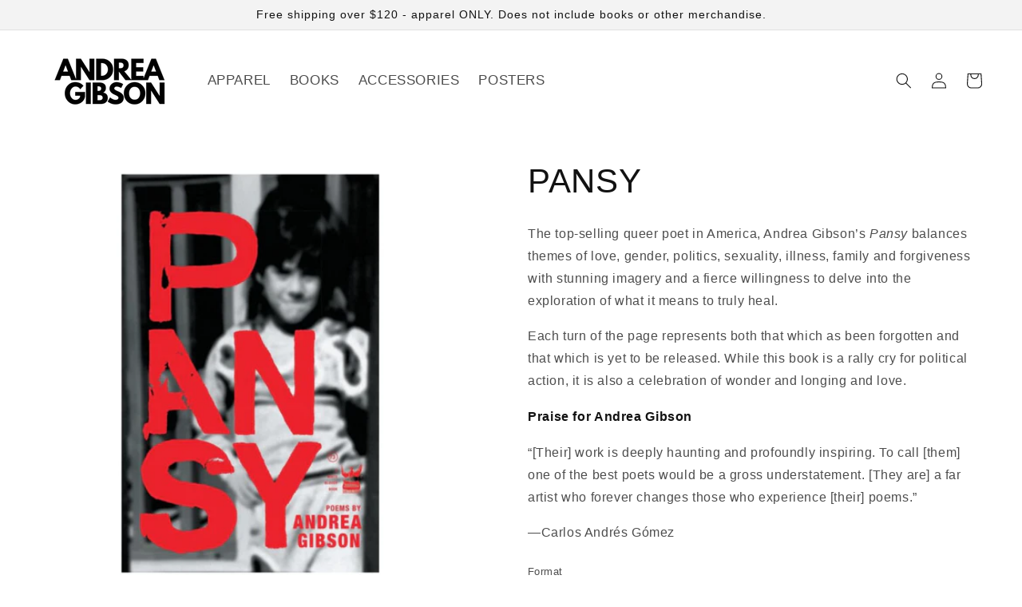

--- FILE ---
content_type: text/html; charset=utf-8
request_url: https://store.andreagibson.com/products/pansy
body_size: 27438
content:
<!doctype html>
<html class="no-js" lang="en">
  <head>
    <meta charset="utf-8">
    <meta http-equiv="X-UA-Compatible" content="IE=edge">
    <meta name="viewport" content="width=device-width,initial-scale=1">
    <meta name="theme-color" content="">
    <link rel="canonical" href="https://store.andreagibson.com/products/pansy">
    <link rel="preconnect" href="https://cdn.shopify.com" crossorigin><link rel="icon" type="image/png" href="//store.andreagibson.com/cdn/shop/files/andrea-gibson-favicon.png?crop=center&height=32&v=1740626980&width=32"><title>
      PANSY - ANDREA GIBSON BOOKS
 &ndash; Andrea Gibson Poetry</title>

    
      <meta name="description" content="The top-selling queer poet in America, Andrea Gibson’s Pansy balances themes of love, gender, politics, sexuality, illness, family and forgiveness with stunning imagery and a fierce willingness to delve into the exploration of what it means to truly heal. Each turn of the page represents both that which as been forgott">
    

    

<meta property="og:site_name" content="Andrea Gibson Poetry">
<meta property="og:url" content="https://store.andreagibson.com/products/pansy">
<meta property="og:title" content="PANSY - ANDREA GIBSON BOOKS">
<meta property="og:type" content="product">
<meta property="og:description" content="The top-selling queer poet in America, Andrea Gibson’s Pansy balances themes of love, gender, politics, sexuality, illness, family and forgiveness with stunning imagery and a fierce willingness to delve into the exploration of what it means to truly heal. Each turn of the page represents both that which as been forgott"><meta property="og:image" content="http://store.andreagibson.com/cdn/shop/files/Pansy_d9bb2a0c-45ee-4980-a7ac-3966a39c8807.png?v=1686926112">
  <meta property="og:image:secure_url" content="https://store.andreagibson.com/cdn/shop/files/Pansy_d9bb2a0c-45ee-4980-a7ac-3966a39c8807.png?v=1686926112">
  <meta property="og:image:width" content="2048">
  <meta property="og:image:height" content="2048"><meta property="og:price:amount" content="18.00">
  <meta property="og:price:currency" content="USD"><meta name="twitter:site" content="@andreagibson"><meta name="twitter:card" content="summary_large_image">
<meta name="twitter:title" content="PANSY - ANDREA GIBSON BOOKS">
<meta name="twitter:description" content="The top-selling queer poet in America, Andrea Gibson’s Pansy balances themes of love, gender, politics, sexuality, illness, family and forgiveness with stunning imagery and a fierce willingness to delve into the exploration of what it means to truly heal. Each turn of the page represents both that which as been forgott">


    <script src="//store.andreagibson.com/cdn/shop/t/7/assets/constants.js?v=95358004781563950421682582624" defer="defer"></script>
    <script src="//store.andreagibson.com/cdn/shop/t/7/assets/pubsub.js?v=2921868252632587581682582625" defer="defer"></script>
    <script src="//store.andreagibson.com/cdn/shop/t/7/assets/global.js?v=127210358271191040921682582624" defer="defer"></script>
    <script>window.performance && window.performance.mark && window.performance.mark('shopify.content_for_header.start');</script><meta name="facebook-domain-verification" content="fjmp2gw63tfqrims80unouc04tlvg8">
<meta name="google-site-verification" content="9vzqOWaC3AYNZN35Bpwa6geqPCmuvRYyiSIeo7n_4Yw">
<meta id="shopify-digital-wallet" name="shopify-digital-wallet" content="/43576197269/digital_wallets/dialog">
<meta name="shopify-checkout-api-token" content="0f9c7d39c80ae50c22c21b6691a7d80e">
<meta id="in-context-paypal-metadata" data-shop-id="43576197269" data-venmo-supported="false" data-environment="production" data-locale="en_US" data-paypal-v4="true" data-currency="USD">
<link rel="alternate" type="application/json+oembed" href="https://store.andreagibson.com/products/pansy.oembed">
<script async="async" src="/checkouts/internal/preloads.js?locale=en-US"></script>
<link rel="preconnect" href="https://shop.app" crossorigin="anonymous">
<script async="async" src="https://shop.app/checkouts/internal/preloads.js?locale=en-US&shop_id=43576197269" crossorigin="anonymous"></script>
<script id="apple-pay-shop-capabilities" type="application/json">{"shopId":43576197269,"countryCode":"US","currencyCode":"USD","merchantCapabilities":["supports3DS"],"merchantId":"gid:\/\/shopify\/Shop\/43576197269","merchantName":"Andrea Gibson Poetry","requiredBillingContactFields":["postalAddress","email","phone"],"requiredShippingContactFields":["postalAddress","email","phone"],"shippingType":"shipping","supportedNetworks":["visa","masterCard","amex","discover","elo","jcb"],"total":{"type":"pending","label":"Andrea Gibson Poetry","amount":"1.00"},"shopifyPaymentsEnabled":true,"supportsSubscriptions":true}</script>
<script id="shopify-features" type="application/json">{"accessToken":"0f9c7d39c80ae50c22c21b6691a7d80e","betas":["rich-media-storefront-analytics"],"domain":"store.andreagibson.com","predictiveSearch":true,"shopId":43576197269,"locale":"en"}</script>
<script>var Shopify = Shopify || {};
Shopify.shop = "andrea-gibson-poetry-llc.myshopify.com";
Shopify.locale = "en";
Shopify.currency = {"active":"USD","rate":"1.0"};
Shopify.country = "US";
Shopify.theme = {"name":"AGP Store","id":133858295957,"schema_name":"Dawn","schema_version":"9.0.0","theme_store_id":887,"role":"main"};
Shopify.theme.handle = "null";
Shopify.theme.style = {"id":null,"handle":null};
Shopify.cdnHost = "store.andreagibson.com/cdn";
Shopify.routes = Shopify.routes || {};
Shopify.routes.root = "/";</script>
<script type="module">!function(o){(o.Shopify=o.Shopify||{}).modules=!0}(window);</script>
<script>!function(o){function n(){var o=[];function n(){o.push(Array.prototype.slice.apply(arguments))}return n.q=o,n}var t=o.Shopify=o.Shopify||{};t.loadFeatures=n(),t.autoloadFeatures=n()}(window);</script>
<script>
  window.ShopifyPay = window.ShopifyPay || {};
  window.ShopifyPay.apiHost = "shop.app\/pay";
  window.ShopifyPay.redirectState = null;
</script>
<script id="shop-js-analytics" type="application/json">{"pageType":"product"}</script>
<script defer="defer" async type="module" src="//store.andreagibson.com/cdn/shopifycloud/shop-js/modules/v2/client.init-shop-cart-sync_BdyHc3Nr.en.esm.js"></script>
<script defer="defer" async type="module" src="//store.andreagibson.com/cdn/shopifycloud/shop-js/modules/v2/chunk.common_Daul8nwZ.esm.js"></script>
<script type="module">
  await import("//store.andreagibson.com/cdn/shopifycloud/shop-js/modules/v2/client.init-shop-cart-sync_BdyHc3Nr.en.esm.js");
await import("//store.andreagibson.com/cdn/shopifycloud/shop-js/modules/v2/chunk.common_Daul8nwZ.esm.js");

  window.Shopify.SignInWithShop?.initShopCartSync?.({"fedCMEnabled":true,"windoidEnabled":true});

</script>
<script>
  window.Shopify = window.Shopify || {};
  if (!window.Shopify.featureAssets) window.Shopify.featureAssets = {};
  window.Shopify.featureAssets['shop-js'] = {"shop-cart-sync":["modules/v2/client.shop-cart-sync_QYOiDySF.en.esm.js","modules/v2/chunk.common_Daul8nwZ.esm.js"],"init-fed-cm":["modules/v2/client.init-fed-cm_DchLp9rc.en.esm.js","modules/v2/chunk.common_Daul8nwZ.esm.js"],"shop-button":["modules/v2/client.shop-button_OV7bAJc5.en.esm.js","modules/v2/chunk.common_Daul8nwZ.esm.js"],"init-windoid":["modules/v2/client.init-windoid_DwxFKQ8e.en.esm.js","modules/v2/chunk.common_Daul8nwZ.esm.js"],"shop-cash-offers":["modules/v2/client.shop-cash-offers_DWtL6Bq3.en.esm.js","modules/v2/chunk.common_Daul8nwZ.esm.js","modules/v2/chunk.modal_CQq8HTM6.esm.js"],"shop-toast-manager":["modules/v2/client.shop-toast-manager_CX9r1SjA.en.esm.js","modules/v2/chunk.common_Daul8nwZ.esm.js"],"init-shop-email-lookup-coordinator":["modules/v2/client.init-shop-email-lookup-coordinator_UhKnw74l.en.esm.js","modules/v2/chunk.common_Daul8nwZ.esm.js"],"pay-button":["modules/v2/client.pay-button_DzxNnLDY.en.esm.js","modules/v2/chunk.common_Daul8nwZ.esm.js"],"avatar":["modules/v2/client.avatar_BTnouDA3.en.esm.js"],"init-shop-cart-sync":["modules/v2/client.init-shop-cart-sync_BdyHc3Nr.en.esm.js","modules/v2/chunk.common_Daul8nwZ.esm.js"],"shop-login-button":["modules/v2/client.shop-login-button_D8B466_1.en.esm.js","modules/v2/chunk.common_Daul8nwZ.esm.js","modules/v2/chunk.modal_CQq8HTM6.esm.js"],"init-customer-accounts-sign-up":["modules/v2/client.init-customer-accounts-sign-up_C8fpPm4i.en.esm.js","modules/v2/client.shop-login-button_D8B466_1.en.esm.js","modules/v2/chunk.common_Daul8nwZ.esm.js","modules/v2/chunk.modal_CQq8HTM6.esm.js"],"init-shop-for-new-customer-accounts":["modules/v2/client.init-shop-for-new-customer-accounts_CVTO0Ztu.en.esm.js","modules/v2/client.shop-login-button_D8B466_1.en.esm.js","modules/v2/chunk.common_Daul8nwZ.esm.js","modules/v2/chunk.modal_CQq8HTM6.esm.js"],"init-customer-accounts":["modules/v2/client.init-customer-accounts_dRgKMfrE.en.esm.js","modules/v2/client.shop-login-button_D8B466_1.en.esm.js","modules/v2/chunk.common_Daul8nwZ.esm.js","modules/v2/chunk.modal_CQq8HTM6.esm.js"],"shop-follow-button":["modules/v2/client.shop-follow-button_CkZpjEct.en.esm.js","modules/v2/chunk.common_Daul8nwZ.esm.js","modules/v2/chunk.modal_CQq8HTM6.esm.js"],"lead-capture":["modules/v2/client.lead-capture_BntHBhfp.en.esm.js","modules/v2/chunk.common_Daul8nwZ.esm.js","modules/v2/chunk.modal_CQq8HTM6.esm.js"],"checkout-modal":["modules/v2/client.checkout-modal_CfxcYbTm.en.esm.js","modules/v2/chunk.common_Daul8nwZ.esm.js","modules/v2/chunk.modal_CQq8HTM6.esm.js"],"shop-login":["modules/v2/client.shop-login_Da4GZ2H6.en.esm.js","modules/v2/chunk.common_Daul8nwZ.esm.js","modules/v2/chunk.modal_CQq8HTM6.esm.js"],"payment-terms":["modules/v2/client.payment-terms_MV4M3zvL.en.esm.js","modules/v2/chunk.common_Daul8nwZ.esm.js","modules/v2/chunk.modal_CQq8HTM6.esm.js"]};
</script>
<script>(function() {
  var isLoaded = false;
  function asyncLoad() {
    if (isLoaded) return;
    isLoaded = true;
    var urls = ["\/\/cdn.shopify.com\/proxy\/92d84262aa38a5e86e6e065dd88d17ae00ada58df4e422e9ff936b4ec0d3a2a8\/static.cdn.printful.com\/static\/js\/external\/shopify-product-customizer.js?v=0.28\u0026shop=andrea-gibson-poetry-llc.myshopify.com\u0026sp-cache-control=cHVibGljLCBtYXgtYWdlPTkwMA"];
    for (var i = 0; i < urls.length; i++) {
      var s = document.createElement('script');
      s.type = 'text/javascript';
      s.async = true;
      s.src = urls[i];
      var x = document.getElementsByTagName('script')[0];
      x.parentNode.insertBefore(s, x);
    }
  };
  if(window.attachEvent) {
    window.attachEvent('onload', asyncLoad);
  } else {
    window.addEventListener('load', asyncLoad, false);
  }
})();</script>
<script id="__st">var __st={"a":43576197269,"offset":-25200,"reqid":"260b2b12-66e9-4fdc-9047-a9be542ddb31-1769008304","pageurl":"store.andreagibson.com\/products\/pansy","u":"e9e7b0d55eaf","p":"product","rtyp":"product","rid":7922667159701};</script>
<script>window.ShopifyPaypalV4VisibilityTracking = true;</script>
<script id="captcha-bootstrap">!function(){'use strict';const t='contact',e='account',n='new_comment',o=[[t,t],['blogs',n],['comments',n],[t,'customer']],c=[[e,'customer_login'],[e,'guest_login'],[e,'recover_customer_password'],[e,'create_customer']],r=t=>t.map((([t,e])=>`form[action*='/${t}']:not([data-nocaptcha='true']) input[name='form_type'][value='${e}']`)).join(','),a=t=>()=>t?[...document.querySelectorAll(t)].map((t=>t.form)):[];function s(){const t=[...o],e=r(t);return a(e)}const i='password',u='form_key',d=['recaptcha-v3-token','g-recaptcha-response','h-captcha-response',i],f=()=>{try{return window.sessionStorage}catch{return}},m='__shopify_v',_=t=>t.elements[u];function p(t,e,n=!1){try{const o=window.sessionStorage,c=JSON.parse(o.getItem(e)),{data:r}=function(t){const{data:e,action:n}=t;return t[m]||n?{data:e,action:n}:{data:t,action:n}}(c);for(const[e,n]of Object.entries(r))t.elements[e]&&(t.elements[e].value=n);n&&o.removeItem(e)}catch(o){console.error('form repopulation failed',{error:o})}}const l='form_type',E='cptcha';function T(t){t.dataset[E]=!0}const w=window,h=w.document,L='Shopify',v='ce_forms',y='captcha';let A=!1;((t,e)=>{const n=(g='f06e6c50-85a8-45c8-87d0-21a2b65856fe',I='https://cdn.shopify.com/shopifycloud/storefront-forms-hcaptcha/ce_storefront_forms_captcha_hcaptcha.v1.5.2.iife.js',D={infoText:'Protected by hCaptcha',privacyText:'Privacy',termsText:'Terms'},(t,e,n)=>{const o=w[L][v],c=o.bindForm;if(c)return c(t,g,e,D).then(n);var r;o.q.push([[t,g,e,D],n]),r=I,A||(h.body.append(Object.assign(h.createElement('script'),{id:'captcha-provider',async:!0,src:r})),A=!0)});var g,I,D;w[L]=w[L]||{},w[L][v]=w[L][v]||{},w[L][v].q=[],w[L][y]=w[L][y]||{},w[L][y].protect=function(t,e){n(t,void 0,e),T(t)},Object.freeze(w[L][y]),function(t,e,n,w,h,L){const[v,y,A,g]=function(t,e,n){const i=e?o:[],u=t?c:[],d=[...i,...u],f=r(d),m=r(i),_=r(d.filter((([t,e])=>n.includes(e))));return[a(f),a(m),a(_),s()]}(w,h,L),I=t=>{const e=t.target;return e instanceof HTMLFormElement?e:e&&e.form},D=t=>v().includes(t);t.addEventListener('submit',(t=>{const e=I(t);if(!e)return;const n=D(e)&&!e.dataset.hcaptchaBound&&!e.dataset.recaptchaBound,o=_(e),c=g().includes(e)&&(!o||!o.value);(n||c)&&t.preventDefault(),c&&!n&&(function(t){try{if(!f())return;!function(t){const e=f();if(!e)return;const n=_(t);if(!n)return;const o=n.value;o&&e.removeItem(o)}(t);const e=Array.from(Array(32),(()=>Math.random().toString(36)[2])).join('');!function(t,e){_(t)||t.append(Object.assign(document.createElement('input'),{type:'hidden',name:u})),t.elements[u].value=e}(t,e),function(t,e){const n=f();if(!n)return;const o=[...t.querySelectorAll(`input[type='${i}']`)].map((({name:t})=>t)),c=[...d,...o],r={};for(const[a,s]of new FormData(t).entries())c.includes(a)||(r[a]=s);n.setItem(e,JSON.stringify({[m]:1,action:t.action,data:r}))}(t,e)}catch(e){console.error('failed to persist form',e)}}(e),e.submit())}));const S=(t,e)=>{t&&!t.dataset[E]&&(n(t,e.some((e=>e===t))),T(t))};for(const o of['focusin','change'])t.addEventListener(o,(t=>{const e=I(t);D(e)&&S(e,y())}));const B=e.get('form_key'),M=e.get(l),P=B&&M;t.addEventListener('DOMContentLoaded',(()=>{const t=y();if(P)for(const e of t)e.elements[l].value===M&&p(e,B);[...new Set([...A(),...v().filter((t=>'true'===t.dataset.shopifyCaptcha))])].forEach((e=>S(e,t)))}))}(h,new URLSearchParams(w.location.search),n,t,e,['guest_login'])})(!0,!0)}();</script>
<script integrity="sha256-4kQ18oKyAcykRKYeNunJcIwy7WH5gtpwJnB7kiuLZ1E=" data-source-attribution="shopify.loadfeatures" defer="defer" src="//store.andreagibson.com/cdn/shopifycloud/storefront/assets/storefront/load_feature-a0a9edcb.js" crossorigin="anonymous"></script>
<script crossorigin="anonymous" defer="defer" src="//store.andreagibson.com/cdn/shopifycloud/storefront/assets/shopify_pay/storefront-65b4c6d7.js?v=20250812"></script>
<script data-source-attribution="shopify.dynamic_checkout.dynamic.init">var Shopify=Shopify||{};Shopify.PaymentButton=Shopify.PaymentButton||{isStorefrontPortableWallets:!0,init:function(){window.Shopify.PaymentButton.init=function(){};var t=document.createElement("script");t.src="https://store.andreagibson.com/cdn/shopifycloud/portable-wallets/latest/portable-wallets.en.js",t.type="module",document.head.appendChild(t)}};
</script>
<script data-source-attribution="shopify.dynamic_checkout.buyer_consent">
  function portableWalletsHideBuyerConsent(e){var t=document.getElementById("shopify-buyer-consent"),n=document.getElementById("shopify-subscription-policy-button");t&&n&&(t.classList.add("hidden"),t.setAttribute("aria-hidden","true"),n.removeEventListener("click",e))}function portableWalletsShowBuyerConsent(e){var t=document.getElementById("shopify-buyer-consent"),n=document.getElementById("shopify-subscription-policy-button");t&&n&&(t.classList.remove("hidden"),t.removeAttribute("aria-hidden"),n.addEventListener("click",e))}window.Shopify?.PaymentButton&&(window.Shopify.PaymentButton.hideBuyerConsent=portableWalletsHideBuyerConsent,window.Shopify.PaymentButton.showBuyerConsent=portableWalletsShowBuyerConsent);
</script>
<script data-source-attribution="shopify.dynamic_checkout.cart.bootstrap">document.addEventListener("DOMContentLoaded",(function(){function t(){return document.querySelector("shopify-accelerated-checkout-cart, shopify-accelerated-checkout")}if(t())Shopify.PaymentButton.init();else{new MutationObserver((function(e,n){t()&&(Shopify.PaymentButton.init(),n.disconnect())})).observe(document.body,{childList:!0,subtree:!0})}}));
</script>
<script id='scb4127' type='text/javascript' async='' src='https://store.andreagibson.com/cdn/shopifycloud/privacy-banner/storefront-banner.js'></script><link id="shopify-accelerated-checkout-styles" rel="stylesheet" media="screen" href="https://store.andreagibson.com/cdn/shopifycloud/portable-wallets/latest/accelerated-checkout-backwards-compat.css" crossorigin="anonymous">
<style id="shopify-accelerated-checkout-cart">
        #shopify-buyer-consent {
  margin-top: 1em;
  display: inline-block;
  width: 100%;
}

#shopify-buyer-consent.hidden {
  display: none;
}

#shopify-subscription-policy-button {
  background: none;
  border: none;
  padding: 0;
  text-decoration: underline;
  font-size: inherit;
  cursor: pointer;
}

#shopify-subscription-policy-button::before {
  box-shadow: none;
}

      </style>
<script id="sections-script" data-sections="header" defer="defer" src="//store.andreagibson.com/cdn/shop/t/7/compiled_assets/scripts.js?v=806"></script>
<script>window.performance && window.performance.mark && window.performance.mark('shopify.content_for_header.end');</script>


    <style data-shopify>
      
      
      
      
      

      :root {
        --font-body-family: "system_ui", -apple-system, 'Segoe UI', Roboto, 'Helvetica Neue', 'Noto Sans', 'Liberation Sans', Arial, sans-serif, 'Apple Color Emoji', 'Segoe UI Emoji', 'Segoe UI Symbol', 'Noto Color Emoji';
        --font-body-style: normal;
        --font-body-weight: 400;
        --font-body-weight-bold: 700;

        --font-heading-family: "system_ui", -apple-system, 'Segoe UI', Roboto, 'Helvetica Neue', 'Noto Sans', 'Liberation Sans', Arial, sans-serif, 'Apple Color Emoji', 'Segoe UI Emoji', 'Segoe UI Symbol', 'Noto Color Emoji';
        --font-heading-style: normal;
        --font-heading-weight: 400;

        --font-body-scale: 1.0;
        --font-heading-scale: 1.05;

        --color-base-text: 18, 18, 18;
        --color-shadow: 18, 18, 18;
        --color-base-background-1: 255, 255, 255;
        --color-base-background-2: 243, 243, 243;
        --color-base-solid-button-labels: 255, 255, 255;
        --color-base-outline-button-labels: 18, 18, 18;
        --color-base-accent-1: 18, 18, 18;
        --color-base-accent-2: 243, 243, 243;
        --payment-terms-background-color: #ffffff;

        --gradient-base-background-1: #ffffff;
        --gradient-base-background-2: #f3f3f3;
        --gradient-base-accent-1: #121212;
        --gradient-base-accent-2: #f3f3f3;

        --media-padding: px;
        --media-border-opacity: 0.05;
        --media-border-width: 0px;
        --media-radius: 0px;
        --media-shadow-opacity: 0.0;
        --media-shadow-horizontal-offset: 0px;
        --media-shadow-vertical-offset: 4px;
        --media-shadow-blur-radius: 5px;
        --media-shadow-visible: 0;

        --page-width: 160rem;
        --page-width-margin: 0rem;

        --product-card-image-padding: 0.0rem;
        --product-card-corner-radius: 0.0rem;
        --product-card-text-alignment: center;
        --product-card-border-width: 0.0rem;
        --product-card-border-opacity: 0.1;
        --product-card-shadow-opacity: 0.0;
        --product-card-shadow-visible: 0;
        --product-card-shadow-horizontal-offset: 0.0rem;
        --product-card-shadow-vertical-offset: 0.4rem;
        --product-card-shadow-blur-radius: 0.5rem;

        --collection-card-image-padding: 0.0rem;
        --collection-card-corner-radius: 0.0rem;
        --collection-card-text-alignment: left;
        --collection-card-border-width: 0.0rem;
        --collection-card-border-opacity: 0.0;
        --collection-card-shadow-opacity: 0.1;
        --collection-card-shadow-visible: 1;
        --collection-card-shadow-horizontal-offset: 0.0rem;
        --collection-card-shadow-vertical-offset: 0.0rem;
        --collection-card-shadow-blur-radius: 0.0rem;

        --blog-card-image-padding: 0.0rem;
        --blog-card-corner-radius: 0.0rem;
        --blog-card-text-alignment: left;
        --blog-card-border-width: 0.0rem;
        --blog-card-border-opacity: 0.0;
        --blog-card-shadow-opacity: 0.1;
        --blog-card-shadow-visible: 1;
        --blog-card-shadow-horizontal-offset: 0.0rem;
        --blog-card-shadow-vertical-offset: 0.0rem;
        --blog-card-shadow-blur-radius: 0.0rem;

        --badge-corner-radius: 4.0rem;

        --popup-border-width: 1px;
        --popup-border-opacity: 0.1;
        --popup-corner-radius: 0px;
        --popup-shadow-opacity: 0.0;
        --popup-shadow-horizontal-offset: 0px;
        --popup-shadow-vertical-offset: 4px;
        --popup-shadow-blur-radius: 5px;

        --drawer-border-width: 1px;
        --drawer-border-opacity: 0.1;
        --drawer-shadow-opacity: 0.0;
        --drawer-shadow-horizontal-offset: 0px;
        --drawer-shadow-vertical-offset: 4px;
        --drawer-shadow-blur-radius: 5px;

        --spacing-sections-desktop: 0px;
        --spacing-sections-mobile: 0px;

        --grid-desktop-vertical-spacing: 8px;
        --grid-desktop-horizontal-spacing: 8px;
        --grid-mobile-vertical-spacing: 4px;
        --grid-mobile-horizontal-spacing: 4px;

        --text-boxes-border-opacity: 0.1;
        --text-boxes-border-width: 0px;
        --text-boxes-radius: 0px;
        --text-boxes-shadow-opacity: 0.0;
        --text-boxes-shadow-visible: 0;
        --text-boxes-shadow-horizontal-offset: 0px;
        --text-boxes-shadow-vertical-offset: 4px;
        --text-boxes-shadow-blur-radius: 5px;

        --buttons-radius: 0px;
        --buttons-radius-outset: 0px;
        --buttons-border-width: 0px;
        --buttons-border-opacity: 0.0;
        --buttons-shadow-opacity: 0.0;
        --buttons-shadow-visible: 0;
        --buttons-shadow-horizontal-offset: 0px;
        --buttons-shadow-vertical-offset: 0px;
        --buttons-shadow-blur-radius: 0px;
        --buttons-border-offset: 0px;

        --inputs-radius: 0px;
        --inputs-border-width: 1px;
        --inputs-border-opacity: 0.55;
        --inputs-shadow-opacity: 0.0;
        --inputs-shadow-horizontal-offset: 0px;
        --inputs-margin-offset: 0px;
        --inputs-shadow-vertical-offset: 4px;
        --inputs-shadow-blur-radius: 5px;
        --inputs-radius-outset: 0px;

        --variant-pills-radius: 0px;
        --variant-pills-border-width: 0px;
        --variant-pills-border-opacity: 1.0;
        --variant-pills-shadow-opacity: 0.0;
        --variant-pills-shadow-horizontal-offset: 4px;
        --variant-pills-shadow-vertical-offset: 0px;
        --variant-pills-shadow-blur-radius: 10px;
      }

      *,
      *::before,
      *::after {
        box-sizing: inherit;
      }

      html {
        box-sizing: border-box;
        font-size: calc(var(--font-body-scale) * 62.5%);
        height: 100%;
      }

      body {
        display: grid;
        grid-template-rows: auto auto 1fr auto;
        grid-template-columns: 100%;
        min-height: 100%;
        margin: 0;
        font-size: 1.5rem;
        letter-spacing: 0.06rem;
        line-height: calc(1 + 0.8 / var(--font-body-scale));
        font-family: var(--font-body-family);
        font-style: var(--font-body-style);
        font-weight: var(--font-body-weight);
      }

      @media screen and (min-width: 750px) {
        body {
          font-size: 1.6rem;
        }
      }
    </style>

    <link href="//store.andreagibson.com/cdn/shop/t/7/assets/base.css?v=140624990073879848751682582623" rel="stylesheet" type="text/css" media="all" />
<link rel="stylesheet" href="//store.andreagibson.com/cdn/shop/t/7/assets/component-predictive-search.css?v=85913294783299393391682582624" media="print" onload="this.media='all'"><script>document.documentElement.className = document.documentElement.className.replace('no-js', 'js');
    if (Shopify.designMode) {
      document.documentElement.classList.add('shopify-design-mode');
    }
    </script>
<meta name="google-site-verification" content="aGuD4Fa1p78cYDyPGYfL_K8YrLldqg7nNEi0ERkh8B0" />  <link href="https://monorail-edge.shopifysvc.com" rel="dns-prefetch">
<script>(function(){if ("sendBeacon" in navigator && "performance" in window) {try {var session_token_from_headers = performance.getEntriesByType('navigation')[0].serverTiming.find(x => x.name == '_s').description;} catch {var session_token_from_headers = undefined;}var session_cookie_matches = document.cookie.match(/_shopify_s=([^;]*)/);var session_token_from_cookie = session_cookie_matches && session_cookie_matches.length === 2 ? session_cookie_matches[1] : "";var session_token = session_token_from_headers || session_token_from_cookie || "";function handle_abandonment_event(e) {var entries = performance.getEntries().filter(function(entry) {return /monorail-edge.shopifysvc.com/.test(entry.name);});if (!window.abandonment_tracked && entries.length === 0) {window.abandonment_tracked = true;var currentMs = Date.now();var navigation_start = performance.timing.navigationStart;var payload = {shop_id: 43576197269,url: window.location.href,navigation_start,duration: currentMs - navigation_start,session_token,page_type: "product"};window.navigator.sendBeacon("https://monorail-edge.shopifysvc.com/v1/produce", JSON.stringify({schema_id: "online_store_buyer_site_abandonment/1.1",payload: payload,metadata: {event_created_at_ms: currentMs,event_sent_at_ms: currentMs}}));}}window.addEventListener('pagehide', handle_abandonment_event);}}());</script>
<script id="web-pixels-manager-setup">(function e(e,d,r,n,o){if(void 0===o&&(o={}),!Boolean(null===(a=null===(i=window.Shopify)||void 0===i?void 0:i.analytics)||void 0===a?void 0:a.replayQueue)){var i,a;window.Shopify=window.Shopify||{};var t=window.Shopify;t.analytics=t.analytics||{};var s=t.analytics;s.replayQueue=[],s.publish=function(e,d,r){return s.replayQueue.push([e,d,r]),!0};try{self.performance.mark("wpm:start")}catch(e){}var l=function(){var e={modern:/Edge?\/(1{2}[4-9]|1[2-9]\d|[2-9]\d{2}|\d{4,})\.\d+(\.\d+|)|Firefox\/(1{2}[4-9]|1[2-9]\d|[2-9]\d{2}|\d{4,})\.\d+(\.\d+|)|Chrom(ium|e)\/(9{2}|\d{3,})\.\d+(\.\d+|)|(Maci|X1{2}).+ Version\/(15\.\d+|(1[6-9]|[2-9]\d|\d{3,})\.\d+)([,.]\d+|)( \(\w+\)|)( Mobile\/\w+|) Safari\/|Chrome.+OPR\/(9{2}|\d{3,})\.\d+\.\d+|(CPU[ +]OS|iPhone[ +]OS|CPU[ +]iPhone|CPU IPhone OS|CPU iPad OS)[ +]+(15[._]\d+|(1[6-9]|[2-9]\d|\d{3,})[._]\d+)([._]\d+|)|Android:?[ /-](13[3-9]|1[4-9]\d|[2-9]\d{2}|\d{4,})(\.\d+|)(\.\d+|)|Android.+Firefox\/(13[5-9]|1[4-9]\d|[2-9]\d{2}|\d{4,})\.\d+(\.\d+|)|Android.+Chrom(ium|e)\/(13[3-9]|1[4-9]\d|[2-9]\d{2}|\d{4,})\.\d+(\.\d+|)|SamsungBrowser\/([2-9]\d|\d{3,})\.\d+/,legacy:/Edge?\/(1[6-9]|[2-9]\d|\d{3,})\.\d+(\.\d+|)|Firefox\/(5[4-9]|[6-9]\d|\d{3,})\.\d+(\.\d+|)|Chrom(ium|e)\/(5[1-9]|[6-9]\d|\d{3,})\.\d+(\.\d+|)([\d.]+$|.*Safari\/(?![\d.]+ Edge\/[\d.]+$))|(Maci|X1{2}).+ Version\/(10\.\d+|(1[1-9]|[2-9]\d|\d{3,})\.\d+)([,.]\d+|)( \(\w+\)|)( Mobile\/\w+|) Safari\/|Chrome.+OPR\/(3[89]|[4-9]\d|\d{3,})\.\d+\.\d+|(CPU[ +]OS|iPhone[ +]OS|CPU[ +]iPhone|CPU IPhone OS|CPU iPad OS)[ +]+(10[._]\d+|(1[1-9]|[2-9]\d|\d{3,})[._]\d+)([._]\d+|)|Android:?[ /-](13[3-9]|1[4-9]\d|[2-9]\d{2}|\d{4,})(\.\d+|)(\.\d+|)|Mobile Safari.+OPR\/([89]\d|\d{3,})\.\d+\.\d+|Android.+Firefox\/(13[5-9]|1[4-9]\d|[2-9]\d{2}|\d{4,})\.\d+(\.\d+|)|Android.+Chrom(ium|e)\/(13[3-9]|1[4-9]\d|[2-9]\d{2}|\d{4,})\.\d+(\.\d+|)|Android.+(UC? ?Browser|UCWEB|U3)[ /]?(15\.([5-9]|\d{2,})|(1[6-9]|[2-9]\d|\d{3,})\.\d+)\.\d+|SamsungBrowser\/(5\.\d+|([6-9]|\d{2,})\.\d+)|Android.+MQ{2}Browser\/(14(\.(9|\d{2,})|)|(1[5-9]|[2-9]\d|\d{3,})(\.\d+|))(\.\d+|)|K[Aa][Ii]OS\/(3\.\d+|([4-9]|\d{2,})\.\d+)(\.\d+|)/},d=e.modern,r=e.legacy,n=navigator.userAgent;return n.match(d)?"modern":n.match(r)?"legacy":"unknown"}(),u="modern"===l?"modern":"legacy",c=(null!=n?n:{modern:"",legacy:""})[u],f=function(e){return[e.baseUrl,"/wpm","/b",e.hashVersion,"modern"===e.buildTarget?"m":"l",".js"].join("")}({baseUrl:d,hashVersion:r,buildTarget:u}),m=function(e){var d=e.version,r=e.bundleTarget,n=e.surface,o=e.pageUrl,i=e.monorailEndpoint;return{emit:function(e){var a=e.status,t=e.errorMsg,s=(new Date).getTime(),l=JSON.stringify({metadata:{event_sent_at_ms:s},events:[{schema_id:"web_pixels_manager_load/3.1",payload:{version:d,bundle_target:r,page_url:o,status:a,surface:n,error_msg:t},metadata:{event_created_at_ms:s}}]});if(!i)return console&&console.warn&&console.warn("[Web Pixels Manager] No Monorail endpoint provided, skipping logging."),!1;try{return self.navigator.sendBeacon.bind(self.navigator)(i,l)}catch(e){}var u=new XMLHttpRequest;try{return u.open("POST",i,!0),u.setRequestHeader("Content-Type","text/plain"),u.send(l),!0}catch(e){return console&&console.warn&&console.warn("[Web Pixels Manager] Got an unhandled error while logging to Monorail."),!1}}}}({version:r,bundleTarget:l,surface:e.surface,pageUrl:self.location.href,monorailEndpoint:e.monorailEndpoint});try{o.browserTarget=l,function(e){var d=e.src,r=e.async,n=void 0===r||r,o=e.onload,i=e.onerror,a=e.sri,t=e.scriptDataAttributes,s=void 0===t?{}:t,l=document.createElement("script"),u=document.querySelector("head"),c=document.querySelector("body");if(l.async=n,l.src=d,a&&(l.integrity=a,l.crossOrigin="anonymous"),s)for(var f in s)if(Object.prototype.hasOwnProperty.call(s,f))try{l.dataset[f]=s[f]}catch(e){}if(o&&l.addEventListener("load",o),i&&l.addEventListener("error",i),u)u.appendChild(l);else{if(!c)throw new Error("Did not find a head or body element to append the script");c.appendChild(l)}}({src:f,async:!0,onload:function(){if(!function(){var e,d;return Boolean(null===(d=null===(e=window.Shopify)||void 0===e?void 0:e.analytics)||void 0===d?void 0:d.initialized)}()){var d=window.webPixelsManager.init(e)||void 0;if(d){var r=window.Shopify.analytics;r.replayQueue.forEach((function(e){var r=e[0],n=e[1],o=e[2];d.publishCustomEvent(r,n,o)})),r.replayQueue=[],r.publish=d.publishCustomEvent,r.visitor=d.visitor,r.initialized=!0}}},onerror:function(){return m.emit({status:"failed",errorMsg:"".concat(f," has failed to load")})},sri:function(e){var d=/^sha384-[A-Za-z0-9+/=]+$/;return"string"==typeof e&&d.test(e)}(c)?c:"",scriptDataAttributes:o}),m.emit({status:"loading"})}catch(e){m.emit({status:"failed",errorMsg:(null==e?void 0:e.message)||"Unknown error"})}}})({shopId: 43576197269,storefrontBaseUrl: "https://store.andreagibson.com",extensionsBaseUrl: "https://extensions.shopifycdn.com/cdn/shopifycloud/web-pixels-manager",monorailEndpoint: "https://monorail-edge.shopifysvc.com/unstable/produce_batch",surface: "storefront-renderer",enabledBetaFlags: ["2dca8a86"],webPixelsConfigList: [{"id":"667091093","configuration":"{\"config\":\"{\\\"pixel_id\\\":\\\"GT-5N29LLD2\\\",\\\"google_tag_ids\\\":[\\\"GT-5N29LLD2\\\"],\\\"target_country\\\":\\\"US\\\",\\\"gtag_events\\\":[{\\\"type\\\":\\\"view_item\\\",\\\"action_label\\\":\\\"MC-X1KNX2KTE5\\\"},{\\\"type\\\":\\\"purchase\\\",\\\"action_label\\\":\\\"MC-X1KNX2KTE5\\\"},{\\\"type\\\":\\\"page_view\\\",\\\"action_label\\\":\\\"MC-X1KNX2KTE5\\\"}],\\\"enable_monitoring_mode\\\":false}\"}","eventPayloadVersion":"v1","runtimeContext":"OPEN","scriptVersion":"b2a88bafab3e21179ed38636efcd8a93","type":"APP","apiClientId":1780363,"privacyPurposes":[],"dataSharingAdjustments":{"protectedCustomerApprovalScopes":["read_customer_address","read_customer_email","read_customer_name","read_customer_personal_data","read_customer_phone"]}},{"id":"309067925","configuration":"{\"pixel_id\":\"1390668941789820\",\"pixel_type\":\"facebook_pixel\",\"metaapp_system_user_token\":\"-\"}","eventPayloadVersion":"v1","runtimeContext":"OPEN","scriptVersion":"ca16bc87fe92b6042fbaa3acc2fbdaa6","type":"APP","apiClientId":2329312,"privacyPurposes":["ANALYTICS","MARKETING","SALE_OF_DATA"],"dataSharingAdjustments":{"protectedCustomerApprovalScopes":["read_customer_address","read_customer_email","read_customer_name","read_customer_personal_data","read_customer_phone"]}},{"id":"shopify-app-pixel","configuration":"{}","eventPayloadVersion":"v1","runtimeContext":"STRICT","scriptVersion":"0450","apiClientId":"shopify-pixel","type":"APP","privacyPurposes":["ANALYTICS","MARKETING"]},{"id":"shopify-custom-pixel","eventPayloadVersion":"v1","runtimeContext":"LAX","scriptVersion":"0450","apiClientId":"shopify-pixel","type":"CUSTOM","privacyPurposes":["ANALYTICS","MARKETING"]}],isMerchantRequest: false,initData: {"shop":{"name":"Andrea Gibson Poetry","paymentSettings":{"currencyCode":"USD"},"myshopifyDomain":"andrea-gibson-poetry-llc.myshopify.com","countryCode":"US","storefrontUrl":"https:\/\/store.andreagibson.com"},"customer":null,"cart":null,"checkout":null,"productVariants":[{"price":{"amount":18.0,"currencyCode":"USD"},"product":{"title":"PANSY","vendor":"Andrea Gibson Poetry","id":"7922667159701","untranslatedTitle":"PANSY","url":"\/products\/pansy","type":"Book"},"id":"43492166828181","image":{"src":"\/\/store.andreagibson.com\/cdn\/shop\/files\/Pansy_d9bb2a0c-45ee-4980-a7ac-3966a39c8807.png?v=1686926112"},"sku":"","title":"Paperback","untranslatedTitle":"Paperback"}],"purchasingCompany":null},},"https://store.andreagibson.com/cdn","fcfee988w5aeb613cpc8e4bc33m6693e112",{"modern":"","legacy":""},{"shopId":"43576197269","storefrontBaseUrl":"https:\/\/store.andreagibson.com","extensionBaseUrl":"https:\/\/extensions.shopifycdn.com\/cdn\/shopifycloud\/web-pixels-manager","surface":"storefront-renderer","enabledBetaFlags":"[\"2dca8a86\"]","isMerchantRequest":"false","hashVersion":"fcfee988w5aeb613cpc8e4bc33m6693e112","publish":"custom","events":"[[\"page_viewed\",{}],[\"product_viewed\",{\"productVariant\":{\"price\":{\"amount\":18.0,\"currencyCode\":\"USD\"},\"product\":{\"title\":\"PANSY\",\"vendor\":\"Andrea Gibson Poetry\",\"id\":\"7922667159701\",\"untranslatedTitle\":\"PANSY\",\"url\":\"\/products\/pansy\",\"type\":\"Book\"},\"id\":\"43492166828181\",\"image\":{\"src\":\"\/\/store.andreagibson.com\/cdn\/shop\/files\/Pansy_d9bb2a0c-45ee-4980-a7ac-3966a39c8807.png?v=1686926112\"},\"sku\":\"\",\"title\":\"Paperback\",\"untranslatedTitle\":\"Paperback\"}}]]"});</script><script>
  window.ShopifyAnalytics = window.ShopifyAnalytics || {};
  window.ShopifyAnalytics.meta = window.ShopifyAnalytics.meta || {};
  window.ShopifyAnalytics.meta.currency = 'USD';
  var meta = {"product":{"id":7922667159701,"gid":"gid:\/\/shopify\/Product\/7922667159701","vendor":"Andrea Gibson Poetry","type":"Book","handle":"pansy","variants":[{"id":43492166828181,"price":1800,"name":"PANSY - Paperback","public_title":"Paperback","sku":""}],"remote":false},"page":{"pageType":"product","resourceType":"product","resourceId":7922667159701,"requestId":"260b2b12-66e9-4fdc-9047-a9be542ddb31-1769008304"}};
  for (var attr in meta) {
    window.ShopifyAnalytics.meta[attr] = meta[attr];
  }
</script>
<script class="analytics">
  (function () {
    var customDocumentWrite = function(content) {
      var jquery = null;

      if (window.jQuery) {
        jquery = window.jQuery;
      } else if (window.Checkout && window.Checkout.$) {
        jquery = window.Checkout.$;
      }

      if (jquery) {
        jquery('body').append(content);
      }
    };

    var hasLoggedConversion = function(token) {
      if (token) {
        return document.cookie.indexOf('loggedConversion=' + token) !== -1;
      }
      return false;
    }

    var setCookieIfConversion = function(token) {
      if (token) {
        var twoMonthsFromNow = new Date(Date.now());
        twoMonthsFromNow.setMonth(twoMonthsFromNow.getMonth() + 2);

        document.cookie = 'loggedConversion=' + token + '; expires=' + twoMonthsFromNow;
      }
    }

    var trekkie = window.ShopifyAnalytics.lib = window.trekkie = window.trekkie || [];
    if (trekkie.integrations) {
      return;
    }
    trekkie.methods = [
      'identify',
      'page',
      'ready',
      'track',
      'trackForm',
      'trackLink'
    ];
    trekkie.factory = function(method) {
      return function() {
        var args = Array.prototype.slice.call(arguments);
        args.unshift(method);
        trekkie.push(args);
        return trekkie;
      };
    };
    for (var i = 0; i < trekkie.methods.length; i++) {
      var key = trekkie.methods[i];
      trekkie[key] = trekkie.factory(key);
    }
    trekkie.load = function(config) {
      trekkie.config = config || {};
      trekkie.config.initialDocumentCookie = document.cookie;
      var first = document.getElementsByTagName('script')[0];
      var script = document.createElement('script');
      script.type = 'text/javascript';
      script.onerror = function(e) {
        var scriptFallback = document.createElement('script');
        scriptFallback.type = 'text/javascript';
        scriptFallback.onerror = function(error) {
                var Monorail = {
      produce: function produce(monorailDomain, schemaId, payload) {
        var currentMs = new Date().getTime();
        var event = {
          schema_id: schemaId,
          payload: payload,
          metadata: {
            event_created_at_ms: currentMs,
            event_sent_at_ms: currentMs
          }
        };
        return Monorail.sendRequest("https://" + monorailDomain + "/v1/produce", JSON.stringify(event));
      },
      sendRequest: function sendRequest(endpointUrl, payload) {
        // Try the sendBeacon API
        if (window && window.navigator && typeof window.navigator.sendBeacon === 'function' && typeof window.Blob === 'function' && !Monorail.isIos12()) {
          var blobData = new window.Blob([payload], {
            type: 'text/plain'
          });

          if (window.navigator.sendBeacon(endpointUrl, blobData)) {
            return true;
          } // sendBeacon was not successful

        } // XHR beacon

        var xhr = new XMLHttpRequest();

        try {
          xhr.open('POST', endpointUrl);
          xhr.setRequestHeader('Content-Type', 'text/plain');
          xhr.send(payload);
        } catch (e) {
          console.log(e);
        }

        return false;
      },
      isIos12: function isIos12() {
        return window.navigator.userAgent.lastIndexOf('iPhone; CPU iPhone OS 12_') !== -1 || window.navigator.userAgent.lastIndexOf('iPad; CPU OS 12_') !== -1;
      }
    };
    Monorail.produce('monorail-edge.shopifysvc.com',
      'trekkie_storefront_load_errors/1.1',
      {shop_id: 43576197269,
      theme_id: 133858295957,
      app_name: "storefront",
      context_url: window.location.href,
      source_url: "//store.andreagibson.com/cdn/s/trekkie.storefront.cd680fe47e6c39ca5d5df5f0a32d569bc48c0f27.min.js"});

        };
        scriptFallback.async = true;
        scriptFallback.src = '//store.andreagibson.com/cdn/s/trekkie.storefront.cd680fe47e6c39ca5d5df5f0a32d569bc48c0f27.min.js';
        first.parentNode.insertBefore(scriptFallback, first);
      };
      script.async = true;
      script.src = '//store.andreagibson.com/cdn/s/trekkie.storefront.cd680fe47e6c39ca5d5df5f0a32d569bc48c0f27.min.js';
      first.parentNode.insertBefore(script, first);
    };
    trekkie.load(
      {"Trekkie":{"appName":"storefront","development":false,"defaultAttributes":{"shopId":43576197269,"isMerchantRequest":null,"themeId":133858295957,"themeCityHash":"2325680197275804375","contentLanguage":"en","currency":"USD","eventMetadataId":"0184eaab-f15c-4a63-88ff-24797e754b0b"},"isServerSideCookieWritingEnabled":true,"monorailRegion":"shop_domain","enabledBetaFlags":["65f19447"]},"Session Attribution":{},"S2S":{"facebookCapiEnabled":true,"source":"trekkie-storefront-renderer","apiClientId":580111}}
    );

    var loaded = false;
    trekkie.ready(function() {
      if (loaded) return;
      loaded = true;

      window.ShopifyAnalytics.lib = window.trekkie;

      var originalDocumentWrite = document.write;
      document.write = customDocumentWrite;
      try { window.ShopifyAnalytics.merchantGoogleAnalytics.call(this); } catch(error) {};
      document.write = originalDocumentWrite;

      window.ShopifyAnalytics.lib.page(null,{"pageType":"product","resourceType":"product","resourceId":7922667159701,"requestId":"260b2b12-66e9-4fdc-9047-a9be542ddb31-1769008304","shopifyEmitted":true});

      var match = window.location.pathname.match(/checkouts\/(.+)\/(thank_you|post_purchase)/)
      var token = match? match[1]: undefined;
      if (!hasLoggedConversion(token)) {
        setCookieIfConversion(token);
        window.ShopifyAnalytics.lib.track("Viewed Product",{"currency":"USD","variantId":43492166828181,"productId":7922667159701,"productGid":"gid:\/\/shopify\/Product\/7922667159701","name":"PANSY - Paperback","price":"18.00","sku":"","brand":"Andrea Gibson Poetry","variant":"Paperback","category":"Book","nonInteraction":true,"remote":false},undefined,undefined,{"shopifyEmitted":true});
      window.ShopifyAnalytics.lib.track("monorail:\/\/trekkie_storefront_viewed_product\/1.1",{"currency":"USD","variantId":43492166828181,"productId":7922667159701,"productGid":"gid:\/\/shopify\/Product\/7922667159701","name":"PANSY - Paperback","price":"18.00","sku":"","brand":"Andrea Gibson Poetry","variant":"Paperback","category":"Book","nonInteraction":true,"remote":false,"referer":"https:\/\/store.andreagibson.com\/products\/pansy"});
      }
    });


        var eventsListenerScript = document.createElement('script');
        eventsListenerScript.async = true;
        eventsListenerScript.src = "//store.andreagibson.com/cdn/shopifycloud/storefront/assets/shop_events_listener-3da45d37.js";
        document.getElementsByTagName('head')[0].appendChild(eventsListenerScript);

})();</script>
<script
  defer
  src="https://store.andreagibson.com/cdn/shopifycloud/perf-kit/shopify-perf-kit-3.0.4.min.js"
  data-application="storefront-renderer"
  data-shop-id="43576197269"
  data-render-region="gcp-us-central1"
  data-page-type="product"
  data-theme-instance-id="133858295957"
  data-theme-name="Dawn"
  data-theme-version="9.0.0"
  data-monorail-region="shop_domain"
  data-resource-timing-sampling-rate="10"
  data-shs="true"
  data-shs-beacon="true"
  data-shs-export-with-fetch="true"
  data-shs-logs-sample-rate="1"
  data-shs-beacon-endpoint="https://store.andreagibson.com/api/collect"
></script>
</head>

  <body class="gradient">
    <a class="skip-to-content-link button visually-hidden" href="#MainContent">
      Skip to content
    </a><!-- BEGIN sections: header-group -->
<div id="shopify-section-sections--16275898892437__announcement-bar" class="shopify-section shopify-section-group-header-group announcement-bar-section"><div class="announcement-bar color-background-2 gradient" role="region" aria-label="Announcement" ><div class="page-width">
                <p class="announcement-bar__message center h5">
                  <span>Free shipping over $120 - apparel ONLY. Does not include books or other merchandise.</span></p>
              </div></div>
</div><div id="shopify-section-sections--16275898892437__header" class="shopify-section shopify-section-group-header-group section-header"><link rel="stylesheet" href="//store.andreagibson.com/cdn/shop/t/7/assets/component-list-menu.css?v=151968516119678728991682582624" media="print" onload="this.media='all'">
<link rel="stylesheet" href="//store.andreagibson.com/cdn/shop/t/7/assets/component-search.css?v=184225813856820874251682582624" media="print" onload="this.media='all'">
<link rel="stylesheet" href="//store.andreagibson.com/cdn/shop/t/7/assets/component-menu-drawer.css?v=94074963897493609391682582624" media="print" onload="this.media='all'">
<link rel="stylesheet" href="//store.andreagibson.com/cdn/shop/t/7/assets/component-cart-notification.css?v=108833082844665799571682582623" media="print" onload="this.media='all'">
<link rel="stylesheet" href="//store.andreagibson.com/cdn/shop/t/7/assets/component-cart-items.css?v=29412722223528841861682582623" media="print" onload="this.media='all'"><link rel="stylesheet" href="//store.andreagibson.com/cdn/shop/t/7/assets/component-price.css?v=65402837579211014041682582624" media="print" onload="this.media='all'">
  <link rel="stylesheet" href="//store.andreagibson.com/cdn/shop/t/7/assets/component-loading-overlay.css?v=167310470843593579841682582624" media="print" onload="this.media='all'"><noscript><link href="//store.andreagibson.com/cdn/shop/t/7/assets/component-list-menu.css?v=151968516119678728991682582624" rel="stylesheet" type="text/css" media="all" /></noscript>
<noscript><link href="//store.andreagibson.com/cdn/shop/t/7/assets/component-search.css?v=184225813856820874251682582624" rel="stylesheet" type="text/css" media="all" /></noscript>
<noscript><link href="//store.andreagibson.com/cdn/shop/t/7/assets/component-menu-drawer.css?v=94074963897493609391682582624" rel="stylesheet" type="text/css" media="all" /></noscript>
<noscript><link href="//store.andreagibson.com/cdn/shop/t/7/assets/component-cart-notification.css?v=108833082844665799571682582623" rel="stylesheet" type="text/css" media="all" /></noscript>
<noscript><link href="//store.andreagibson.com/cdn/shop/t/7/assets/component-cart-items.css?v=29412722223528841861682582623" rel="stylesheet" type="text/css" media="all" /></noscript>

<style>
  header-drawer {
    justify-self: start;
    margin-left: -1.2rem;
  }@media screen and (min-width: 990px) {
      header-drawer {
        display: none;
      }
    }.menu-drawer-container {
    display: flex;
  }

  .list-menu {
    list-style: none;
    padding: 0;
    margin: 0;
  }

  .list-menu--inline {
    display: inline-flex;
    flex-wrap: wrap;
  }

  summary.list-menu__item {
    padding-right: 2.7rem;
  }

  .list-menu__item {
    display: flex;
    align-items: center;
    line-height: calc(1 + 0.3 / var(--font-body-scale));
  }

  .list-menu__item--link {
    text-decoration: none;
    padding-bottom: 1rem;
    padding-top: 1rem;
    line-height: calc(1 + 0.8 / var(--font-body-scale));
  }

  @media screen and (min-width: 750px) {
    .list-menu__item--link {
      padding-bottom: 0.5rem;
      padding-top: 0.5rem;
    }
  }
</style><style data-shopify>.header {
    padding-top: 10px;
    padding-bottom: 10px;
  }

  .section-header {
    position: sticky; /* This is for fixing a Safari z-index issue. PR #2147 */
    margin-bottom: 0px;
  }

  @media screen and (min-width: 750px) {
    .section-header {
      margin-bottom: 0px;
    }
  }

  @media screen and (min-width: 990px) {
    .header {
      padding-top: 20px;
      padding-bottom: 20px;
    }
  }</style><script src="//store.andreagibson.com/cdn/shop/t/7/assets/details-disclosure.js?v=153497636716254413831682582624" defer="defer"></script>
<script src="//store.andreagibson.com/cdn/shop/t/7/assets/details-modal.js?v=4511761896672669691682582624" defer="defer"></script>
<script src="//store.andreagibson.com/cdn/shop/t/7/assets/cart-notification.js?v=160453272920806432391682582623" defer="defer"></script>
<script src="//store.andreagibson.com/cdn/shop/t/7/assets/search-form.js?v=113639710312857635801682582625" defer="defer"></script><svg xmlns="http://www.w3.org/2000/svg" class="hidden">
  <symbol id="icon-search" viewbox="0 0 18 19" fill="none">
    <path fill-rule="evenodd" clip-rule="evenodd" d="M11.03 11.68A5.784 5.784 0 112.85 3.5a5.784 5.784 0 018.18 8.18zm.26 1.12a6.78 6.78 0 11.72-.7l5.4 5.4a.5.5 0 11-.71.7l-5.41-5.4z" fill="currentColor"/>
  </symbol>

  <symbol id="icon-reset" class="icon icon-close"  fill="none" viewBox="0 0 18 18" stroke="currentColor">
    <circle r="8.5" cy="9" cx="9" stroke-opacity="0.2"/>
    <path d="M6.82972 6.82915L1.17193 1.17097" stroke-linecap="round" stroke-linejoin="round" transform="translate(5 5)"/>
    <path d="M1.22896 6.88502L6.77288 1.11523" stroke-linecap="round" stroke-linejoin="round" transform="translate(5 5)"/>
  </symbol>

  <symbol id="icon-close" class="icon icon-close" fill="none" viewBox="0 0 18 17">
    <path d="M.865 15.978a.5.5 0 00.707.707l7.433-7.431 7.579 7.282a.501.501 0 00.846-.37.5.5 0 00-.153-.351L9.712 8.546l7.417-7.416a.5.5 0 10-.707-.708L8.991 7.853 1.413.573a.5.5 0 10-.693.72l7.563 7.268-7.418 7.417z" fill="currentColor">
  </symbol>
</svg><sticky-header data-sticky-type="on-scroll-up" class="header-wrapper color-background-1 gradient">
  <header class="header header--middle-left header--mobile-center page-width header--has-menu"><header-drawer data-breakpoint="tablet">
        <details id="Details-menu-drawer-container" class="menu-drawer-container">
          <summary class="header__icon header__icon--menu header__icon--summary link focus-inset" aria-label="Menu">
            <span>
              <svg
  xmlns="http://www.w3.org/2000/svg"
  aria-hidden="true"
  focusable="false"
  class="icon icon-hamburger"
  fill="none"
  viewBox="0 0 18 16"
>
  <path d="M1 .5a.5.5 0 100 1h15.71a.5.5 0 000-1H1zM.5 8a.5.5 0 01.5-.5h15.71a.5.5 0 010 1H1A.5.5 0 01.5 8zm0 7a.5.5 0 01.5-.5h15.71a.5.5 0 010 1H1a.5.5 0 01-.5-.5z" fill="currentColor">
</svg>

              <svg
  xmlns="http://www.w3.org/2000/svg"
  aria-hidden="true"
  focusable="false"
  class="icon icon-close"
  fill="none"
  viewBox="0 0 18 17"
>
  <path d="M.865 15.978a.5.5 0 00.707.707l7.433-7.431 7.579 7.282a.501.501 0 00.846-.37.5.5 0 00-.153-.351L9.712 8.546l7.417-7.416a.5.5 0 10-.707-.708L8.991 7.853 1.413.573a.5.5 0 10-.693.72l7.563 7.268-7.418 7.417z" fill="currentColor">
</svg>

            </span>
          </summary>
          <div id="menu-drawer" class="gradient menu-drawer motion-reduce" tabindex="-1">
            <div class="menu-drawer__inner-container">
              <div class="menu-drawer__navigation-container">
                <nav class="menu-drawer__navigation">
                  <ul class="menu-drawer__menu has-submenu list-menu" role="list"><li><a href="/collections/apparel" class="menu-drawer__menu-item list-menu__item link link--text focus-inset">
                            APPAREL
                          </a></li><li><a href="/collections/books" class="menu-drawer__menu-item list-menu__item link link--text focus-inset">
                            BOOKS
                          </a></li><li><a href="/collections/accessories" class="menu-drawer__menu-item list-menu__item link link--text focus-inset">
                            ACCESSORIES
                          </a></li><li><a href="/collections/posters" class="menu-drawer__menu-item list-menu__item link link--text focus-inset">
                            POSTERS
                          </a></li></ul>
                </nav>
                <div class="menu-drawer__utility-links"><a href="https://store.andreagibson.com/customer_authentication/redirect?locale=en&region_country=US" class="menu-drawer__account link focus-inset h5 medium-hide large-up-hide">
                      <svg
  xmlns="http://www.w3.org/2000/svg"
  aria-hidden="true"
  focusable="false"
  class="icon icon-account"
  fill="none"
  viewBox="0 0 18 19"
>
  <path fill-rule="evenodd" clip-rule="evenodd" d="M6 4.5a3 3 0 116 0 3 3 0 01-6 0zm3-4a4 4 0 100 8 4 4 0 000-8zm5.58 12.15c1.12.82 1.83 2.24 1.91 4.85H1.51c.08-2.6.79-4.03 1.9-4.85C4.66 11.75 6.5 11.5 9 11.5s4.35.26 5.58 1.15zM9 10.5c-2.5 0-4.65.24-6.17 1.35C1.27 12.98.5 14.93.5 18v.5h17V18c0-3.07-.77-5.02-2.33-6.15-1.52-1.1-3.67-1.35-6.17-1.35z" fill="currentColor">
</svg>

Log in</a><ul class="list list-social list-unstyled" role="list"><li class="list-social__item">
                        <a href="https://twitter.com/andreagibson" class="list-social__link link"><svg aria-hidden="true" focusable="false" class="icon icon-twitter" viewBox="0 0 18 15">
  <path fill="currentColor" d="M17.64 2.6a7.33 7.33 0 01-1.75 1.82c0 .05 0 .13.02.23l.02.23a9.97 9.97 0 01-1.69 5.54c-.57.85-1.24 1.62-2.02 2.28a9.09 9.09 0 01-2.82 1.6 10.23 10.23 0 01-8.9-.98c.34.02.61.04.83.04 1.64 0 3.1-.5 4.38-1.5a3.6 3.6 0 01-3.3-2.45A2.91 2.91 0 004 9.35a3.47 3.47 0 01-2.02-1.21 3.37 3.37 0 01-.8-2.22v-.03c.46.24.98.37 1.58.4a3.45 3.45 0 01-1.54-2.9c0-.61.14-1.2.45-1.79a9.68 9.68 0 003.2 2.6 10 10 0 004.08 1.07 3 3 0 01-.13-.8c0-.97.34-1.8 1.03-2.48A3.45 3.45 0 0112.4.96a3.49 3.49 0 012.54 1.1c.8-.15 1.54-.44 2.23-.85a3.4 3.4 0 01-1.54 1.94c.74-.1 1.4-.28 2.01-.54z">
</svg>
<span class="visually-hidden">Twitter</span>
                        </a>
                      </li><li class="list-social__item">
                        <a href="https://www.facebook.com/AndreaGibsonPoetry/" class="list-social__link link"><svg aria-hidden="true" focusable="false" class="icon icon-facebook" viewBox="0 0 18 18">
  <path fill="currentColor" d="M16.42.61c.27 0 .5.1.69.28.19.2.28.42.28.7v15.44c0 .27-.1.5-.28.69a.94.94 0 01-.7.28h-4.39v-6.7h2.25l.31-2.65h-2.56v-1.7c0-.4.1-.72.28-.93.18-.2.5-.32 1-.32h1.37V3.35c-.6-.06-1.27-.1-2.01-.1-1.01 0-1.83.3-2.45.9-.62.6-.93 1.44-.93 2.53v1.97H7.04v2.65h2.24V18H.98c-.28 0-.5-.1-.7-.28a.94.94 0 01-.28-.7V1.59c0-.27.1-.5.28-.69a.94.94 0 01.7-.28h15.44z">
</svg>
<span class="visually-hidden">Facebook</span>
                        </a>
                      </li><li class="list-social__item">
                        <a href="http://instagram.com/andreagibson" class="list-social__link link"><svg aria-hidden="true" focusable="false" class="icon icon-instagram" viewBox="0 0 18 18">
  <path fill="currentColor" d="M8.77 1.58c2.34 0 2.62.01 3.54.05.86.04 1.32.18 1.63.3.41.17.7.35 1.01.66.3.3.5.6.65 1 .12.32.27.78.3 1.64.05.92.06 1.2.06 3.54s-.01 2.62-.05 3.54a4.79 4.79 0 01-.3 1.63c-.17.41-.35.7-.66 1.01-.3.3-.6.5-1.01.66-.31.12-.77.26-1.63.3-.92.04-1.2.05-3.54.05s-2.62 0-3.55-.05a4.79 4.79 0 01-1.62-.3c-.42-.16-.7-.35-1.01-.66-.31-.3-.5-.6-.66-1a4.87 4.87 0 01-.3-1.64c-.04-.92-.05-1.2-.05-3.54s0-2.62.05-3.54c.04-.86.18-1.32.3-1.63.16-.41.35-.7.66-1.01.3-.3.6-.5 1-.65.32-.12.78-.27 1.63-.3.93-.05 1.2-.06 3.55-.06zm0-1.58C6.39 0 6.09.01 5.15.05c-.93.04-1.57.2-2.13.4-.57.23-1.06.54-1.55 1.02C1 1.96.7 2.45.46 3.02c-.22.56-.37 1.2-.4 2.13C0 6.1 0 6.4 0 8.77s.01 2.68.05 3.61c.04.94.2 1.57.4 2.13.23.58.54 1.07 1.02 1.56.49.48.98.78 1.55 1.01.56.22 1.2.37 2.13.4.94.05 1.24.06 3.62.06 2.39 0 2.68-.01 3.62-.05.93-.04 1.57-.2 2.13-.41a4.27 4.27 0 001.55-1.01c.49-.49.79-.98 1.01-1.56.22-.55.37-1.19.41-2.13.04-.93.05-1.23.05-3.61 0-2.39 0-2.68-.05-3.62a6.47 6.47 0 00-.4-2.13 4.27 4.27 0 00-1.02-1.55A4.35 4.35 0 0014.52.46a6.43 6.43 0 00-2.13-.41A69 69 0 008.77 0z"/>
  <path fill="currentColor" d="M8.8 4a4.5 4.5 0 100 9 4.5 4.5 0 000-9zm0 7.43a2.92 2.92 0 110-5.85 2.92 2.92 0 010 5.85zM13.43 5a1.05 1.05 0 100-2.1 1.05 1.05 0 000 2.1z">
</svg>
<span class="visually-hidden">Instagram</span>
                        </a>
                      </li><li class="list-social__item">
                        <a href="https://www.tiktok.com/@andreagibsonpoetry" class="list-social__link link"><svg
  aria-hidden="true"
  focusable="false"
  class="icon icon-tiktok"
  width="16"
  height="18"
  fill="none"
  xmlns="http://www.w3.org/2000/svg"
>
  <path d="M8.02 0H11s-.17 3.82 4.13 4.1v2.95s-2.3.14-4.13-1.26l.03 6.1a5.52 5.52 0 11-5.51-5.52h.77V9.4a2.5 2.5 0 101.76 2.4L8.02 0z" fill="currentColor">
</svg>
<span class="visually-hidden">TikTok</span>
                        </a>
                      </li><li class="list-social__item">
                        <a href="https://www.youtube.com/AndreaGibsonPoetry" class="list-social__link link"><svg aria-hidden="true" focusable="false" class="icon icon-youtube" viewBox="0 0 100 70">
  <path d="M98 11c2 7.7 2 24 2 24s0 16.3-2 24a12.5 12.5 0 01-9 9c-7.7 2-39 2-39 2s-31.3 0-39-2a12.5 12.5 0 01-9-9c-2-7.7-2-24-2-24s0-16.3 2-24c1.2-4.4 4.6-7.8 9-9 7.7-2 39-2 39-2s31.3 0 39 2c4.4 1.2 7.8 4.6 9 9zM40 50l26-15-26-15v30z" fill="currentColor">
</svg>
<span class="visually-hidden">YouTube</span>
                        </a>
                      </li></ul>
                </div>
              </div>
            </div>
          </div>
        </details>
      </header-drawer><a href="https://andreagibson.com" class="header__heading-link link link--text focus-inset"><div class="header__heading-logo-wrapper">
                
                <img src="//store.andreagibson.com/cdn/shop/files/ANDREA_GIBSON_4.png?v=1674572449&amp;width=600" alt="Andrea Gibson Poetry" srcset="//store.andreagibson.com/cdn/shop/files/ANDREA_GIBSON_4.png?v=1674572449&amp;width=170 170w, //store.andreagibson.com/cdn/shop/files/ANDREA_GIBSON_4.png?v=1674572449&amp;width=255 255w, //store.andreagibson.com/cdn/shop/files/ANDREA_GIBSON_4.png?v=1674572449&amp;width=340 340w" width="170" height="70.83333333333333" loading="eager" class="header__heading-logo motion-reduce" sizes="(max-width: 340px) 50vw, 170px">
              </div></a><nav class="header__inline-menu">
          <ul class="list-menu list-menu--inline" role="list"><li><a href="/collections/apparel" class="header__menu-item list-menu__item link link--text focus-inset">
                    <span>APPAREL</span>
                  </a></li><li><a href="/collections/books" class="header__menu-item list-menu__item link link--text focus-inset">
                    <span>BOOKS</span>
                  </a></li><li><a href="/collections/accessories" class="header__menu-item list-menu__item link link--text focus-inset">
                    <span>ACCESSORIES</span>
                  </a></li><li><a href="/collections/posters" class="header__menu-item list-menu__item link link--text focus-inset">
                    <span>POSTERS</span>
                  </a></li></ul>
        </nav><div class="header__icons">
      <div class="desktop-localization-wrapper">
</div>
      <details-modal class="header__search">
        <details>
          <summary class="header__icon header__icon--search header__icon--summary link focus-inset modal__toggle" aria-haspopup="dialog" aria-label="Search">
            <span>
              <svg class="modal__toggle-open icon icon-search" aria-hidden="true" focusable="false">
                <use href="#icon-search">
              </svg>
              <svg class="modal__toggle-close icon icon-close" aria-hidden="true" focusable="false">
                <use href="#icon-close">
              </svg>
            </span>
          </summary>
          <div class="search-modal modal__content gradient" role="dialog" aria-modal="true" aria-label="Search">
            <div class="modal-overlay"></div>
            <div class="search-modal__content search-modal__content-bottom" tabindex="-1"><predictive-search class="search-modal__form" data-loading-text="Loading..."><form action="/search" method="get" role="search" class="search search-modal__form">
                    <div class="field">
                      <input class="search__input field__input"
                        id="Search-In-Modal"
                        type="search"
                        name="q"
                        value=""
                        placeholder="Search"role="combobox"
                          aria-expanded="false"
                          aria-owns="predictive-search-results"
                          aria-controls="predictive-search-results"
                          aria-haspopup="listbox"
                          aria-autocomplete="list"
                          autocorrect="off"
                          autocomplete="off"
                          autocapitalize="off"
                          spellcheck="false">
                      <label class="field__label" for="Search-In-Modal">Search</label>
                      <input type="hidden" name="options[prefix]" value="last">
                      <button type="reset" class="reset__button field__button hidden" aria-label="Clear search term">
                        <svg class="icon icon-close" aria-hidden="true" focusable="false">
                          <use xlink:href="#icon-reset">
                        </svg>
                      </button>
                      <button class="search__button field__button" aria-label="Search">
                        <svg class="icon icon-search" aria-hidden="true" focusable="false">
                          <use href="#icon-search">
                        </svg>
                      </button>
                    </div><div class="predictive-search predictive-search--header" tabindex="-1" data-predictive-search>
                        <div class="predictive-search__loading-state">
                          <svg aria-hidden="true" focusable="false" class="spinner" viewBox="0 0 66 66" xmlns="http://www.w3.org/2000/svg">
                            <circle class="path" fill="none" stroke-width="6" cx="33" cy="33" r="30"></circle>
                          </svg>
                        </div>
                      </div>

                      <span class="predictive-search-status visually-hidden" role="status" aria-hidden="true"></span></form></predictive-search><button type="button" class="search-modal__close-button modal__close-button link link--text focus-inset" aria-label="Close">
                <svg class="icon icon-close" aria-hidden="true" focusable="false">
                  <use href="#icon-close">
                </svg>
              </button>
            </div>
          </div>
        </details>
      </details-modal><a href="https://store.andreagibson.com/customer_authentication/redirect?locale=en&region_country=US" class="header__icon header__icon--account link focus-inset small-hide">
          <svg
  xmlns="http://www.w3.org/2000/svg"
  aria-hidden="true"
  focusable="false"
  class="icon icon-account"
  fill="none"
  viewBox="0 0 18 19"
>
  <path fill-rule="evenodd" clip-rule="evenodd" d="M6 4.5a3 3 0 116 0 3 3 0 01-6 0zm3-4a4 4 0 100 8 4 4 0 000-8zm5.58 12.15c1.12.82 1.83 2.24 1.91 4.85H1.51c.08-2.6.79-4.03 1.9-4.85C4.66 11.75 6.5 11.5 9 11.5s4.35.26 5.58 1.15zM9 10.5c-2.5 0-4.65.24-6.17 1.35C1.27 12.98.5 14.93.5 18v.5h17V18c0-3.07-.77-5.02-2.33-6.15-1.52-1.1-3.67-1.35-6.17-1.35z" fill="currentColor">
</svg>

          <span class="visually-hidden">Log in</span>
        </a><a href="/cart" class="header__icon header__icon--cart link focus-inset" id="cart-icon-bubble"><svg
  class="icon icon-cart-empty"
  aria-hidden="true"
  focusable="false"
  xmlns="http://www.w3.org/2000/svg"
  viewBox="0 0 40 40"
  fill="none"
>
  <path d="m15.75 11.8h-3.16l-.77 11.6a5 5 0 0 0 4.99 5.34h7.38a5 5 0 0 0 4.99-5.33l-.78-11.61zm0 1h-2.22l-.71 10.67a4 4 0 0 0 3.99 4.27h7.38a4 4 0 0 0 4-4.27l-.72-10.67h-2.22v.63a4.75 4.75 0 1 1 -9.5 0zm8.5 0h-7.5v.63a3.75 3.75 0 1 0 7.5 0z" fill="currentColor" fill-rule="evenodd"/>
</svg>
<span class="visually-hidden">Cart</span></a>
    </div>
  </header>
</sticky-header>

<cart-notification>
  <div class="cart-notification-wrapper page-width">
    <div
      id="cart-notification"
      class="cart-notification focus-inset color-background-1 gradient"
      aria-modal="true"
      aria-label="Item added to your cart"
      role="dialog"
      tabindex="-1"
    >
      <div class="cart-notification__header">
        <h2 class="cart-notification__heading caption-large text-body"><svg
  class="icon icon-checkmark color-foreground-outline-button"
  aria-hidden="true"
  focusable="false"
  xmlns="http://www.w3.org/2000/svg"
  viewBox="0 0 12 9"
  fill="none"
>
  <path fill-rule="evenodd" clip-rule="evenodd" d="M11.35.643a.5.5 0 01.006.707l-6.77 6.886a.5.5 0 01-.719-.006L.638 4.845a.5.5 0 11.724-.69l2.872 3.011 6.41-6.517a.5.5 0 01.707-.006h-.001z" fill="currentColor"/>
</svg>
Item added to your cart
        </h2>
        <button
          type="button"
          class="cart-notification__close modal__close-button link link--text focus-inset"
          aria-label="Close"
        >
          <svg class="icon icon-close" aria-hidden="true" focusable="false">
            <use href="#icon-close">
          </svg>
        </button>
      </div>
      <div id="cart-notification-product" class="cart-notification-product"></div>
      <div class="cart-notification__links">
        <a
          href="/cart"
          id="cart-notification-button"
          class="button button--secondary button--full-width"
        >View cart</a>
        <form action="/cart" method="post" id="cart-notification-form">
          <button class="button button--primary button--full-width" name="checkout">
            Check out
          </button>
        </form>
        <button type="button" class="link button-label">Continue shopping</button>
      </div>
    </div>
  </div>
</cart-notification>
<style data-shopify>
  .cart-notification {
    display: none;
  }
</style>


<script type="application/ld+json">
  {
    "@context": "http://schema.org",
    "@type": "Organization",
    "name": "Andrea Gibson Poetry",
    
      "logo": "https:\/\/store.andreagibson.com\/cdn\/shop\/files\/ANDREA_GIBSON_4.png?v=1674572449\u0026width=500",
    
    "sameAs": [
      "https:\/\/twitter.com\/andreagibson",
      "https:\/\/www.facebook.com\/AndreaGibsonPoetry\/",
      "",
      "http:\/\/instagram.com\/andreagibson",
      "https:\/\/www.tiktok.com\/@andreagibsonpoetry",
      "",
      "",
      "https:\/\/www.youtube.com\/AndreaGibsonPoetry",
      ""
    ],
    "url": "https:\/\/store.andreagibson.com"
  }
</script>
</div>
<!-- END sections: header-group -->

    <main id="MainContent" class="content-for-layout focus-none" role="main" tabindex="-1">
      <section id="shopify-section-template--16310400680085__main" class="shopify-section section"><section
  id="MainProduct-template--16310400680085__main"
  class="page-width section-template--16310400680085__main-padding"
  data-section="template--16310400680085__main"
>
  <link href="//store.andreagibson.com/cdn/shop/t/7/assets/section-main-product.css?v=157092525546755742111682582625" rel="stylesheet" type="text/css" media="all" />
  <link href="//store.andreagibson.com/cdn/shop/t/7/assets/component-accordion.css?v=180964204318874863811682582623" rel="stylesheet" type="text/css" media="all" />
  <link href="//store.andreagibson.com/cdn/shop/t/7/assets/component-price.css?v=65402837579211014041682582624" rel="stylesheet" type="text/css" media="all" />
  <link href="//store.andreagibson.com/cdn/shop/t/7/assets/component-slider.css?v=111384418465749404671682582624" rel="stylesheet" type="text/css" media="all" />
  <link href="//store.andreagibson.com/cdn/shop/t/7/assets/component-rating.css?v=24573085263941240431682582624" rel="stylesheet" type="text/css" media="all" />
  <link href="//store.andreagibson.com/cdn/shop/t/7/assets/component-loading-overlay.css?v=167310470843593579841682582624" rel="stylesheet" type="text/css" media="all" />
  <link href="//store.andreagibson.com/cdn/shop/t/7/assets/component-deferred-media.css?v=8449899997886876191682582624" rel="stylesheet" type="text/css" media="all" />
<style data-shopify>.section-template--16310400680085__main-padding {
      padding-top: 27px;
      padding-bottom: 9px;
    }

    @media screen and (min-width: 750px) {
      .section-template--16310400680085__main-padding {
        padding-top: 36px;
        padding-bottom: 12px;
      }
    }</style><script src="//store.andreagibson.com/cdn/shop/t/7/assets/product-info.js?v=174806172978439001541682582625" defer="defer"></script>
  <script src="//store.andreagibson.com/cdn/shop/t/7/assets/product-form.js?v=70868584464135832471682582625" defer="defer"></script>
  


  <div class="product product--small product--left product--thumbnail_slider product--mobile-hide grid grid--1-col grid--2-col-tablet">
    <div class="grid__item product__media-wrapper">
      
<media-gallery
  id="MediaGallery-template--16310400680085__main"
  role="region"
  
    class="product__column-sticky"
  
  aria-label="Gallery Viewer"
  data-desktop-layout="thumbnail_slider"
>
  <div id="GalleryStatus-template--16310400680085__main" class="visually-hidden" role="status"></div>
  <slider-component id="GalleryViewer-template--16310400680085__main" class="slider-mobile-gutter"><a class="skip-to-content-link button visually-hidden quick-add-hidden" href="#ProductInfo-template--16310400680085__main">
        Skip to product information
      </a><ul
      id="Slider-Gallery-template--16310400680085__main"
      class="product__media-list contains-media grid grid--peek list-unstyled slider slider--mobile"
      role="list"
    ><li
            id="Slide-template--16310400680085__main-29926865043605"
            class="product__media-item grid__item slider__slide is-active"
            data-media-id="template--16310400680085__main-29926865043605"
          >

<div
  class="product-media-container media-type-image media-fit-contain global-media-settings gradient constrain-height"
  style="--ratio: 1.0; --preview-ratio: 1.0;"
>
  <noscript><div class="product__media media">
        <img src="//store.andreagibson.com/cdn/shop/files/Pansy_d9bb2a0c-45ee-4980-a7ac-3966a39c8807.png?v=1686926112&amp;width=1946" alt="" srcset="//store.andreagibson.com/cdn/shop/files/Pansy_d9bb2a0c-45ee-4980-a7ac-3966a39c8807.png?v=1686926112&amp;width=246 246w, //store.andreagibson.com/cdn/shop/files/Pansy_d9bb2a0c-45ee-4980-a7ac-3966a39c8807.png?v=1686926112&amp;width=493 493w, //store.andreagibson.com/cdn/shop/files/Pansy_d9bb2a0c-45ee-4980-a7ac-3966a39c8807.png?v=1686926112&amp;width=600 600w, //store.andreagibson.com/cdn/shop/files/Pansy_d9bb2a0c-45ee-4980-a7ac-3966a39c8807.png?v=1686926112&amp;width=713 713w, //store.andreagibson.com/cdn/shop/files/Pansy_d9bb2a0c-45ee-4980-a7ac-3966a39c8807.png?v=1686926112&amp;width=823 823w, //store.andreagibson.com/cdn/shop/files/Pansy_d9bb2a0c-45ee-4980-a7ac-3966a39c8807.png?v=1686926112&amp;width=990 990w, //store.andreagibson.com/cdn/shop/files/Pansy_d9bb2a0c-45ee-4980-a7ac-3966a39c8807.png?v=1686926112&amp;width=1100 1100w, //store.andreagibson.com/cdn/shop/files/Pansy_d9bb2a0c-45ee-4980-a7ac-3966a39c8807.png?v=1686926112&amp;width=1206 1206w, //store.andreagibson.com/cdn/shop/files/Pansy_d9bb2a0c-45ee-4980-a7ac-3966a39c8807.png?v=1686926112&amp;width=1346 1346w, //store.andreagibson.com/cdn/shop/files/Pansy_d9bb2a0c-45ee-4980-a7ac-3966a39c8807.png?v=1686926112&amp;width=1426 1426w, //store.andreagibson.com/cdn/shop/files/Pansy_d9bb2a0c-45ee-4980-a7ac-3966a39c8807.png?v=1686926112&amp;width=1646 1646w, //store.andreagibson.com/cdn/shop/files/Pansy_d9bb2a0c-45ee-4980-a7ac-3966a39c8807.png?v=1686926112&amp;width=1946 1946w" width="1946" height="1946" sizes="(min-width: 1600px) 675px, (min-width: 990px) calc(45.0vw - 10rem), (min-width: 750px) calc((100vw - 11.5rem) / 2), calc(100vw / 1 - 4rem)">
      </div></noscript>

  <modal-opener class="product__modal-opener product__modal-opener--image no-js-hidden" data-modal="#ProductModal-template--16310400680085__main">
    <span class="product__media-icon motion-reduce quick-add-hidden product__media-icon--lightbox" aria-hidden="true"><svg
  aria-hidden="true"
  focusable="false"
  class="icon icon-plus"
  width="19"
  height="19"
  viewBox="0 0 19 19"
  fill="none"
  xmlns="http://www.w3.org/2000/svg"
>
  <path fill-rule="evenodd" clip-rule="evenodd" d="M4.66724 7.93978C4.66655 7.66364 4.88984 7.43922 5.16598 7.43853L10.6996 7.42464C10.9758 7.42395 11.2002 7.64724 11.2009 7.92339C11.2016 8.19953 10.9783 8.42395 10.7021 8.42464L5.16849 8.43852C4.89235 8.43922 4.66793 8.21592 4.66724 7.93978Z" fill="currentColor"/>
  <path fill-rule="evenodd" clip-rule="evenodd" d="M7.92576 4.66463C8.2019 4.66394 8.42632 4.88723 8.42702 5.16337L8.4409 10.697C8.44159 10.9732 8.2183 11.1976 7.94215 11.1983C7.66601 11.199 7.44159 10.9757 7.4409 10.6995L7.42702 5.16588C7.42633 4.88974 7.64962 4.66532 7.92576 4.66463Z" fill="currentColor"/>
  <path fill-rule="evenodd" clip-rule="evenodd" d="M12.8324 3.03011C10.1255 0.323296 5.73693 0.323296 3.03011 3.03011C0.323296 5.73693 0.323296 10.1256 3.03011 12.8324C5.73693 15.5392 10.1255 15.5392 12.8324 12.8324C15.5392 10.1256 15.5392 5.73693 12.8324 3.03011ZM2.32301 2.32301C5.42035 -0.774336 10.4421 -0.774336 13.5395 2.32301C16.6101 5.39361 16.6366 10.3556 13.619 13.4588L18.2473 18.0871C18.4426 18.2824 18.4426 18.599 18.2473 18.7943C18.0521 18.9895 17.7355 18.9895 17.5402 18.7943L12.8778 14.1318C9.76383 16.6223 5.20839 16.4249 2.32301 13.5395C-0.774335 10.4421 -0.774335 5.42035 2.32301 2.32301Z" fill="currentColor"/>
</svg>
</span>
    <div class="loading-overlay__spinner hidden">
      <svg
        aria-hidden="true"
        focusable="false"
        class="spinner"
        viewBox="0 0 66 66"
        xmlns="http://www.w3.org/2000/svg"
      >
        <circle class="path" fill="none" stroke-width="4" cx="33" cy="33" r="30"></circle>
      </svg>
    </div>
    <div class="product__media media media--transparent">
      <img src="//store.andreagibson.com/cdn/shop/files/Pansy_d9bb2a0c-45ee-4980-a7ac-3966a39c8807.png?v=1686926112&amp;width=1946" alt="" srcset="//store.andreagibson.com/cdn/shop/files/Pansy_d9bb2a0c-45ee-4980-a7ac-3966a39c8807.png?v=1686926112&amp;width=246 246w, //store.andreagibson.com/cdn/shop/files/Pansy_d9bb2a0c-45ee-4980-a7ac-3966a39c8807.png?v=1686926112&amp;width=493 493w, //store.andreagibson.com/cdn/shop/files/Pansy_d9bb2a0c-45ee-4980-a7ac-3966a39c8807.png?v=1686926112&amp;width=600 600w, //store.andreagibson.com/cdn/shop/files/Pansy_d9bb2a0c-45ee-4980-a7ac-3966a39c8807.png?v=1686926112&amp;width=713 713w, //store.andreagibson.com/cdn/shop/files/Pansy_d9bb2a0c-45ee-4980-a7ac-3966a39c8807.png?v=1686926112&amp;width=823 823w, //store.andreagibson.com/cdn/shop/files/Pansy_d9bb2a0c-45ee-4980-a7ac-3966a39c8807.png?v=1686926112&amp;width=990 990w, //store.andreagibson.com/cdn/shop/files/Pansy_d9bb2a0c-45ee-4980-a7ac-3966a39c8807.png?v=1686926112&amp;width=1100 1100w, //store.andreagibson.com/cdn/shop/files/Pansy_d9bb2a0c-45ee-4980-a7ac-3966a39c8807.png?v=1686926112&amp;width=1206 1206w, //store.andreagibson.com/cdn/shop/files/Pansy_d9bb2a0c-45ee-4980-a7ac-3966a39c8807.png?v=1686926112&amp;width=1346 1346w, //store.andreagibson.com/cdn/shop/files/Pansy_d9bb2a0c-45ee-4980-a7ac-3966a39c8807.png?v=1686926112&amp;width=1426 1426w, //store.andreagibson.com/cdn/shop/files/Pansy_d9bb2a0c-45ee-4980-a7ac-3966a39c8807.png?v=1686926112&amp;width=1646 1646w, //store.andreagibson.com/cdn/shop/files/Pansy_d9bb2a0c-45ee-4980-a7ac-3966a39c8807.png?v=1686926112&amp;width=1946 1946w" width="1946" height="1946" class="image-magnify-lightbox" sizes="(min-width: 1600px) 675px, (min-width: 990px) calc(45.0vw - 10rem), (min-width: 750px) calc((100vw - 11.5rem) / 2), calc(100vw / 1 - 4rem)">
    </div>
    <button class="product__media-toggle quick-add-hidden product__media-zoom-lightbox" type="button" aria-haspopup="dialog" data-media-id="29926865043605">
      <span class="visually-hidden">
        Open media 1 in modal
      </span>
    </button>
  </modal-opener></div>

          </li><li
            id="Slide-template--16310400680085__main-34600537161877"
            class="product__media-item grid__item slider__slide"
            data-media-id="template--16310400680085__main-34600537161877"
          >

<div
  class="product-media-container media-type-image media-fit-contain global-media-settings gradient constrain-height"
  style="--ratio: 0.6470092670598147; --preview-ratio: 0.6470092670598147;"
>
  <noscript><div class="product__media media">
        <img src="//store.andreagibson.com/cdn/shop/files/PANS-TOC1-768x1187_png.webp?v=1739736252&amp;width=1946" alt="" srcset="//store.andreagibson.com/cdn/shop/files/PANS-TOC1-768x1187_png.webp?v=1739736252&amp;width=246 246w, //store.andreagibson.com/cdn/shop/files/PANS-TOC1-768x1187_png.webp?v=1739736252&amp;width=493 493w, //store.andreagibson.com/cdn/shop/files/PANS-TOC1-768x1187_png.webp?v=1739736252&amp;width=600 600w, //store.andreagibson.com/cdn/shop/files/PANS-TOC1-768x1187_png.webp?v=1739736252&amp;width=713 713w, //store.andreagibson.com/cdn/shop/files/PANS-TOC1-768x1187_png.webp?v=1739736252&amp;width=823 823w, //store.andreagibson.com/cdn/shop/files/PANS-TOC1-768x1187_png.webp?v=1739736252&amp;width=990 990w, //store.andreagibson.com/cdn/shop/files/PANS-TOC1-768x1187_png.webp?v=1739736252&amp;width=1100 1100w, //store.andreagibson.com/cdn/shop/files/PANS-TOC1-768x1187_png.webp?v=1739736252&amp;width=1206 1206w, //store.andreagibson.com/cdn/shop/files/PANS-TOC1-768x1187_png.webp?v=1739736252&amp;width=1346 1346w, //store.andreagibson.com/cdn/shop/files/PANS-TOC1-768x1187_png.webp?v=1739736252&amp;width=1426 1426w, //store.andreagibson.com/cdn/shop/files/PANS-TOC1-768x1187_png.webp?v=1739736252&amp;width=1646 1646w, //store.andreagibson.com/cdn/shop/files/PANS-TOC1-768x1187_png.webp?v=1739736252&amp;width=1946 1946w" width="1946" height="3008" loading="lazy" sizes="(min-width: 1600px) 675px, (min-width: 990px) calc(45.0vw - 10rem), (min-width: 750px) calc((100vw - 11.5rem) / 2), calc(100vw / 1 - 4rem)">
      </div></noscript>

  <modal-opener class="product__modal-opener product__modal-opener--image no-js-hidden" data-modal="#ProductModal-template--16310400680085__main">
    <span class="product__media-icon motion-reduce quick-add-hidden product__media-icon--lightbox" aria-hidden="true"><svg
  aria-hidden="true"
  focusable="false"
  class="icon icon-plus"
  width="19"
  height="19"
  viewBox="0 0 19 19"
  fill="none"
  xmlns="http://www.w3.org/2000/svg"
>
  <path fill-rule="evenodd" clip-rule="evenodd" d="M4.66724 7.93978C4.66655 7.66364 4.88984 7.43922 5.16598 7.43853L10.6996 7.42464C10.9758 7.42395 11.2002 7.64724 11.2009 7.92339C11.2016 8.19953 10.9783 8.42395 10.7021 8.42464L5.16849 8.43852C4.89235 8.43922 4.66793 8.21592 4.66724 7.93978Z" fill="currentColor"/>
  <path fill-rule="evenodd" clip-rule="evenodd" d="M7.92576 4.66463C8.2019 4.66394 8.42632 4.88723 8.42702 5.16337L8.4409 10.697C8.44159 10.9732 8.2183 11.1976 7.94215 11.1983C7.66601 11.199 7.44159 10.9757 7.4409 10.6995L7.42702 5.16588C7.42633 4.88974 7.64962 4.66532 7.92576 4.66463Z" fill="currentColor"/>
  <path fill-rule="evenodd" clip-rule="evenodd" d="M12.8324 3.03011C10.1255 0.323296 5.73693 0.323296 3.03011 3.03011C0.323296 5.73693 0.323296 10.1256 3.03011 12.8324C5.73693 15.5392 10.1255 15.5392 12.8324 12.8324C15.5392 10.1256 15.5392 5.73693 12.8324 3.03011ZM2.32301 2.32301C5.42035 -0.774336 10.4421 -0.774336 13.5395 2.32301C16.6101 5.39361 16.6366 10.3556 13.619 13.4588L18.2473 18.0871C18.4426 18.2824 18.4426 18.599 18.2473 18.7943C18.0521 18.9895 17.7355 18.9895 17.5402 18.7943L12.8778 14.1318C9.76383 16.6223 5.20839 16.4249 2.32301 13.5395C-0.774335 10.4421 -0.774335 5.42035 2.32301 2.32301Z" fill="currentColor"/>
</svg>
</span>
    <div class="loading-overlay__spinner hidden">
      <svg
        aria-hidden="true"
        focusable="false"
        class="spinner"
        viewBox="0 0 66 66"
        xmlns="http://www.w3.org/2000/svg"
      >
        <circle class="path" fill="none" stroke-width="4" cx="33" cy="33" r="30"></circle>
      </svg>
    </div>
    <div class="product__media media media--transparent">
      <img src="//store.andreagibson.com/cdn/shop/files/PANS-TOC1-768x1187_png.webp?v=1739736252&amp;width=1946" alt="" srcset="//store.andreagibson.com/cdn/shop/files/PANS-TOC1-768x1187_png.webp?v=1739736252&amp;width=246 246w, //store.andreagibson.com/cdn/shop/files/PANS-TOC1-768x1187_png.webp?v=1739736252&amp;width=493 493w, //store.andreagibson.com/cdn/shop/files/PANS-TOC1-768x1187_png.webp?v=1739736252&amp;width=600 600w, //store.andreagibson.com/cdn/shop/files/PANS-TOC1-768x1187_png.webp?v=1739736252&amp;width=713 713w, //store.andreagibson.com/cdn/shop/files/PANS-TOC1-768x1187_png.webp?v=1739736252&amp;width=823 823w, //store.andreagibson.com/cdn/shop/files/PANS-TOC1-768x1187_png.webp?v=1739736252&amp;width=990 990w, //store.andreagibson.com/cdn/shop/files/PANS-TOC1-768x1187_png.webp?v=1739736252&amp;width=1100 1100w, //store.andreagibson.com/cdn/shop/files/PANS-TOC1-768x1187_png.webp?v=1739736252&amp;width=1206 1206w, //store.andreagibson.com/cdn/shop/files/PANS-TOC1-768x1187_png.webp?v=1739736252&amp;width=1346 1346w, //store.andreagibson.com/cdn/shop/files/PANS-TOC1-768x1187_png.webp?v=1739736252&amp;width=1426 1426w, //store.andreagibson.com/cdn/shop/files/PANS-TOC1-768x1187_png.webp?v=1739736252&amp;width=1646 1646w, //store.andreagibson.com/cdn/shop/files/PANS-TOC1-768x1187_png.webp?v=1739736252&amp;width=1946 1946w" width="1946" height="3008" loading="lazy" class="image-magnify-lightbox" sizes="(min-width: 1600px) 675px, (min-width: 990px) calc(45.0vw - 10rem), (min-width: 750px) calc((100vw - 11.5rem) / 2), calc(100vw / 1 - 4rem)">
    </div>
    <button class="product__media-toggle quick-add-hidden product__media-zoom-lightbox" type="button" aria-haspopup="dialog" data-media-id="34600537161877">
      <span class="visually-hidden">
        Open media 2 in modal
      </span>
    </button>
  </modal-opener></div>

          </li><li
            id="Slide-template--16310400680085__main-34600537096341"
            class="product__media-item grid__item slider__slide"
            data-media-id="template--16310400680085__main-34600537096341"
          >

<div
  class="product-media-container media-type-image media-fit-contain global-media-settings gradient constrain-height"
  style="--ratio: 0.6470092670598147; --preview-ratio: 0.6470092670598147;"
>
  <noscript><div class="product__media media">
        <img src="//store.andreagibson.com/cdn/shop/files/PANS-TOC2-768x1187.png?v=1739736252&amp;width=1946" alt="" srcset="//store.andreagibson.com/cdn/shop/files/PANS-TOC2-768x1187.png?v=1739736252&amp;width=246 246w, //store.andreagibson.com/cdn/shop/files/PANS-TOC2-768x1187.png?v=1739736252&amp;width=493 493w, //store.andreagibson.com/cdn/shop/files/PANS-TOC2-768x1187.png?v=1739736252&amp;width=600 600w, //store.andreagibson.com/cdn/shop/files/PANS-TOC2-768x1187.png?v=1739736252&amp;width=713 713w, //store.andreagibson.com/cdn/shop/files/PANS-TOC2-768x1187.png?v=1739736252&amp;width=823 823w, //store.andreagibson.com/cdn/shop/files/PANS-TOC2-768x1187.png?v=1739736252&amp;width=990 990w, //store.andreagibson.com/cdn/shop/files/PANS-TOC2-768x1187.png?v=1739736252&amp;width=1100 1100w, //store.andreagibson.com/cdn/shop/files/PANS-TOC2-768x1187.png?v=1739736252&amp;width=1206 1206w, //store.andreagibson.com/cdn/shop/files/PANS-TOC2-768x1187.png?v=1739736252&amp;width=1346 1346w, //store.andreagibson.com/cdn/shop/files/PANS-TOC2-768x1187.png?v=1739736252&amp;width=1426 1426w, //store.andreagibson.com/cdn/shop/files/PANS-TOC2-768x1187.png?v=1739736252&amp;width=1646 1646w, //store.andreagibson.com/cdn/shop/files/PANS-TOC2-768x1187.png?v=1739736252&amp;width=1946 1946w" width="1946" height="3008" loading="lazy" sizes="(min-width: 1600px) 675px, (min-width: 990px) calc(45.0vw - 10rem), (min-width: 750px) calc((100vw - 11.5rem) / 2), calc(100vw / 1 - 4rem)">
      </div></noscript>

  <modal-opener class="product__modal-opener product__modal-opener--image no-js-hidden" data-modal="#ProductModal-template--16310400680085__main">
    <span class="product__media-icon motion-reduce quick-add-hidden product__media-icon--lightbox" aria-hidden="true"><svg
  aria-hidden="true"
  focusable="false"
  class="icon icon-plus"
  width="19"
  height="19"
  viewBox="0 0 19 19"
  fill="none"
  xmlns="http://www.w3.org/2000/svg"
>
  <path fill-rule="evenodd" clip-rule="evenodd" d="M4.66724 7.93978C4.66655 7.66364 4.88984 7.43922 5.16598 7.43853L10.6996 7.42464C10.9758 7.42395 11.2002 7.64724 11.2009 7.92339C11.2016 8.19953 10.9783 8.42395 10.7021 8.42464L5.16849 8.43852C4.89235 8.43922 4.66793 8.21592 4.66724 7.93978Z" fill="currentColor"/>
  <path fill-rule="evenodd" clip-rule="evenodd" d="M7.92576 4.66463C8.2019 4.66394 8.42632 4.88723 8.42702 5.16337L8.4409 10.697C8.44159 10.9732 8.2183 11.1976 7.94215 11.1983C7.66601 11.199 7.44159 10.9757 7.4409 10.6995L7.42702 5.16588C7.42633 4.88974 7.64962 4.66532 7.92576 4.66463Z" fill="currentColor"/>
  <path fill-rule="evenodd" clip-rule="evenodd" d="M12.8324 3.03011C10.1255 0.323296 5.73693 0.323296 3.03011 3.03011C0.323296 5.73693 0.323296 10.1256 3.03011 12.8324C5.73693 15.5392 10.1255 15.5392 12.8324 12.8324C15.5392 10.1256 15.5392 5.73693 12.8324 3.03011ZM2.32301 2.32301C5.42035 -0.774336 10.4421 -0.774336 13.5395 2.32301C16.6101 5.39361 16.6366 10.3556 13.619 13.4588L18.2473 18.0871C18.4426 18.2824 18.4426 18.599 18.2473 18.7943C18.0521 18.9895 17.7355 18.9895 17.5402 18.7943L12.8778 14.1318C9.76383 16.6223 5.20839 16.4249 2.32301 13.5395C-0.774335 10.4421 -0.774335 5.42035 2.32301 2.32301Z" fill="currentColor"/>
</svg>
</span>
    <div class="loading-overlay__spinner hidden">
      <svg
        aria-hidden="true"
        focusable="false"
        class="spinner"
        viewBox="0 0 66 66"
        xmlns="http://www.w3.org/2000/svg"
      >
        <circle class="path" fill="none" stroke-width="4" cx="33" cy="33" r="30"></circle>
      </svg>
    </div>
    <div class="product__media media media--transparent">
      <img src="//store.andreagibson.com/cdn/shop/files/PANS-TOC2-768x1187.png?v=1739736252&amp;width=1946" alt="" srcset="//store.andreagibson.com/cdn/shop/files/PANS-TOC2-768x1187.png?v=1739736252&amp;width=246 246w, //store.andreagibson.com/cdn/shop/files/PANS-TOC2-768x1187.png?v=1739736252&amp;width=493 493w, //store.andreagibson.com/cdn/shop/files/PANS-TOC2-768x1187.png?v=1739736252&amp;width=600 600w, //store.andreagibson.com/cdn/shop/files/PANS-TOC2-768x1187.png?v=1739736252&amp;width=713 713w, //store.andreagibson.com/cdn/shop/files/PANS-TOC2-768x1187.png?v=1739736252&amp;width=823 823w, //store.andreagibson.com/cdn/shop/files/PANS-TOC2-768x1187.png?v=1739736252&amp;width=990 990w, //store.andreagibson.com/cdn/shop/files/PANS-TOC2-768x1187.png?v=1739736252&amp;width=1100 1100w, //store.andreagibson.com/cdn/shop/files/PANS-TOC2-768x1187.png?v=1739736252&amp;width=1206 1206w, //store.andreagibson.com/cdn/shop/files/PANS-TOC2-768x1187.png?v=1739736252&amp;width=1346 1346w, //store.andreagibson.com/cdn/shop/files/PANS-TOC2-768x1187.png?v=1739736252&amp;width=1426 1426w, //store.andreagibson.com/cdn/shop/files/PANS-TOC2-768x1187.png?v=1739736252&amp;width=1646 1646w, //store.andreagibson.com/cdn/shop/files/PANS-TOC2-768x1187.png?v=1739736252&amp;width=1946 1946w" width="1946" height="3008" loading="lazy" class="image-magnify-lightbox" sizes="(min-width: 1600px) 675px, (min-width: 990px) calc(45.0vw - 10rem), (min-width: 750px) calc((100vw - 11.5rem) / 2), calc(100vw / 1 - 4rem)">
    </div>
    <button class="product__media-toggle quick-add-hidden product__media-zoom-lightbox" type="button" aria-haspopup="dialog" data-media-id="34600537096341">
      <span class="visually-hidden">
        Open media 3 in modal
      </span>
    </button>
  </modal-opener></div>

          </li><li
            id="Slide-template--16310400680085__main-34600537129109"
            class="product__media-item grid__item slider__slide"
            data-media-id="template--16310400680085__main-34600537129109"
          >

<div
  class="product-media-container media-type-image media-fit-contain global-media-settings gradient constrain-height"
  style="--ratio: 0.6470092670598147; --preview-ratio: 0.6470092670598147;"
>
  <noscript><div class="product__media media">
        <img src="//store.andreagibson.com/cdn/shop/files/PANS-TOC3-768x1187_png.webp?v=1739736252&amp;width=1946" alt="" srcset="//store.andreagibson.com/cdn/shop/files/PANS-TOC3-768x1187_png.webp?v=1739736252&amp;width=246 246w, //store.andreagibson.com/cdn/shop/files/PANS-TOC3-768x1187_png.webp?v=1739736252&amp;width=493 493w, //store.andreagibson.com/cdn/shop/files/PANS-TOC3-768x1187_png.webp?v=1739736252&amp;width=600 600w, //store.andreagibson.com/cdn/shop/files/PANS-TOC3-768x1187_png.webp?v=1739736252&amp;width=713 713w, //store.andreagibson.com/cdn/shop/files/PANS-TOC3-768x1187_png.webp?v=1739736252&amp;width=823 823w, //store.andreagibson.com/cdn/shop/files/PANS-TOC3-768x1187_png.webp?v=1739736252&amp;width=990 990w, //store.andreagibson.com/cdn/shop/files/PANS-TOC3-768x1187_png.webp?v=1739736252&amp;width=1100 1100w, //store.andreagibson.com/cdn/shop/files/PANS-TOC3-768x1187_png.webp?v=1739736252&amp;width=1206 1206w, //store.andreagibson.com/cdn/shop/files/PANS-TOC3-768x1187_png.webp?v=1739736252&amp;width=1346 1346w, //store.andreagibson.com/cdn/shop/files/PANS-TOC3-768x1187_png.webp?v=1739736252&amp;width=1426 1426w, //store.andreagibson.com/cdn/shop/files/PANS-TOC3-768x1187_png.webp?v=1739736252&amp;width=1646 1646w, //store.andreagibson.com/cdn/shop/files/PANS-TOC3-768x1187_png.webp?v=1739736252&amp;width=1946 1946w" width="1946" height="3008" loading="lazy" sizes="(min-width: 1600px) 675px, (min-width: 990px) calc(45.0vw - 10rem), (min-width: 750px) calc((100vw - 11.5rem) / 2), calc(100vw / 1 - 4rem)">
      </div></noscript>

  <modal-opener class="product__modal-opener product__modal-opener--image no-js-hidden" data-modal="#ProductModal-template--16310400680085__main">
    <span class="product__media-icon motion-reduce quick-add-hidden product__media-icon--lightbox" aria-hidden="true"><svg
  aria-hidden="true"
  focusable="false"
  class="icon icon-plus"
  width="19"
  height="19"
  viewBox="0 0 19 19"
  fill="none"
  xmlns="http://www.w3.org/2000/svg"
>
  <path fill-rule="evenodd" clip-rule="evenodd" d="M4.66724 7.93978C4.66655 7.66364 4.88984 7.43922 5.16598 7.43853L10.6996 7.42464C10.9758 7.42395 11.2002 7.64724 11.2009 7.92339C11.2016 8.19953 10.9783 8.42395 10.7021 8.42464L5.16849 8.43852C4.89235 8.43922 4.66793 8.21592 4.66724 7.93978Z" fill="currentColor"/>
  <path fill-rule="evenodd" clip-rule="evenodd" d="M7.92576 4.66463C8.2019 4.66394 8.42632 4.88723 8.42702 5.16337L8.4409 10.697C8.44159 10.9732 8.2183 11.1976 7.94215 11.1983C7.66601 11.199 7.44159 10.9757 7.4409 10.6995L7.42702 5.16588C7.42633 4.88974 7.64962 4.66532 7.92576 4.66463Z" fill="currentColor"/>
  <path fill-rule="evenodd" clip-rule="evenodd" d="M12.8324 3.03011C10.1255 0.323296 5.73693 0.323296 3.03011 3.03011C0.323296 5.73693 0.323296 10.1256 3.03011 12.8324C5.73693 15.5392 10.1255 15.5392 12.8324 12.8324C15.5392 10.1256 15.5392 5.73693 12.8324 3.03011ZM2.32301 2.32301C5.42035 -0.774336 10.4421 -0.774336 13.5395 2.32301C16.6101 5.39361 16.6366 10.3556 13.619 13.4588L18.2473 18.0871C18.4426 18.2824 18.4426 18.599 18.2473 18.7943C18.0521 18.9895 17.7355 18.9895 17.5402 18.7943L12.8778 14.1318C9.76383 16.6223 5.20839 16.4249 2.32301 13.5395C-0.774335 10.4421 -0.774335 5.42035 2.32301 2.32301Z" fill="currentColor"/>
</svg>
</span>
    <div class="loading-overlay__spinner hidden">
      <svg
        aria-hidden="true"
        focusable="false"
        class="spinner"
        viewBox="0 0 66 66"
        xmlns="http://www.w3.org/2000/svg"
      >
        <circle class="path" fill="none" stroke-width="4" cx="33" cy="33" r="30"></circle>
      </svg>
    </div>
    <div class="product__media media media--transparent">
      <img src="//store.andreagibson.com/cdn/shop/files/PANS-TOC3-768x1187_png.webp?v=1739736252&amp;width=1946" alt="" srcset="//store.andreagibson.com/cdn/shop/files/PANS-TOC3-768x1187_png.webp?v=1739736252&amp;width=246 246w, //store.andreagibson.com/cdn/shop/files/PANS-TOC3-768x1187_png.webp?v=1739736252&amp;width=493 493w, //store.andreagibson.com/cdn/shop/files/PANS-TOC3-768x1187_png.webp?v=1739736252&amp;width=600 600w, //store.andreagibson.com/cdn/shop/files/PANS-TOC3-768x1187_png.webp?v=1739736252&amp;width=713 713w, //store.andreagibson.com/cdn/shop/files/PANS-TOC3-768x1187_png.webp?v=1739736252&amp;width=823 823w, //store.andreagibson.com/cdn/shop/files/PANS-TOC3-768x1187_png.webp?v=1739736252&amp;width=990 990w, //store.andreagibson.com/cdn/shop/files/PANS-TOC3-768x1187_png.webp?v=1739736252&amp;width=1100 1100w, //store.andreagibson.com/cdn/shop/files/PANS-TOC3-768x1187_png.webp?v=1739736252&amp;width=1206 1206w, //store.andreagibson.com/cdn/shop/files/PANS-TOC3-768x1187_png.webp?v=1739736252&amp;width=1346 1346w, //store.andreagibson.com/cdn/shop/files/PANS-TOC3-768x1187_png.webp?v=1739736252&amp;width=1426 1426w, //store.andreagibson.com/cdn/shop/files/PANS-TOC3-768x1187_png.webp?v=1739736252&amp;width=1646 1646w, //store.andreagibson.com/cdn/shop/files/PANS-TOC3-768x1187_png.webp?v=1739736252&amp;width=1946 1946w" width="1946" height="3008" loading="lazy" class="image-magnify-lightbox" sizes="(min-width: 1600px) 675px, (min-width: 990px) calc(45.0vw - 10rem), (min-width: 750px) calc((100vw - 11.5rem) / 2), calc(100vw / 1 - 4rem)">
    </div>
    <button class="product__media-toggle quick-add-hidden product__media-zoom-lightbox" type="button" aria-haspopup="dialog" data-media-id="34600537129109">
      <span class="visually-hidden">
        Open media 4 in modal
      </span>
    </button>
  </modal-opener></div>

          </li></ul><div class="slider-buttons no-js-hidden quick-add-hidden">
        <button
          type="button"
          class="slider-button slider-button--prev"
          name="previous"
          aria-label="Slide left"
        >
          <svg aria-hidden="true" focusable="false" class="icon icon-caret" viewBox="0 0 10 6">
  <path fill-rule="evenodd" clip-rule="evenodd" d="M9.354.646a.5.5 0 00-.708 0L5 4.293 1.354.646a.5.5 0 00-.708.708l4 4a.5.5 0 00.708 0l4-4a.5.5 0 000-.708z" fill="currentColor">
</svg>

        </button>
        <div class="slider-counter caption">
          <span class="slider-counter--current">1</span>
          <span aria-hidden="true"> / </span>
          <span class="visually-hidden">of</span>
          <span class="slider-counter--total">4</span>
        </div>
        <button
          type="button"
          class="slider-button slider-button--next"
          name="next"
          aria-label="Slide right"
        >
          <svg aria-hidden="true" focusable="false" class="icon icon-caret" viewBox="0 0 10 6">
  <path fill-rule="evenodd" clip-rule="evenodd" d="M9.354.646a.5.5 0 00-.708 0L5 4.293 1.354.646a.5.5 0 00-.708.708l4 4a.5.5 0 00.708 0l4-4a.5.5 0 000-.708z" fill="currentColor">
</svg>

        </button>
      </div></slider-component><slider-component
      id="GalleryThumbnails-template--16310400680085__main"
      class="thumbnail-slider slider-mobile-gutter quick-add-hidden small-hide"
    >
      <button
        type="button"
        class="slider-button slider-button--prev medium-hide large-up-hide"
        name="previous"
        aria-label="Slide left"
        aria-controls="GalleryThumbnails-template--16310400680085__main"
        data-step="3"
      >
        <svg aria-hidden="true" focusable="false" class="icon icon-caret" viewBox="0 0 10 6">
  <path fill-rule="evenodd" clip-rule="evenodd" d="M9.354.646a.5.5 0 00-.708 0L5 4.293 1.354.646a.5.5 0 00-.708.708l4 4a.5.5 0 00.708 0l4-4a.5.5 0 000-.708z" fill="currentColor">
</svg>

      </button>
      <ul
        id="Slider-Thumbnails-template--16310400680085__main"
        class="thumbnail-list list-unstyled slider slider--mobile slider--tablet-up"
      ><li
              id="Slide-Thumbnails-template--16310400680085__main-1"
              class="thumbnail-list__item slider__slide"
              data-target="template--16310400680085__main-29926865043605"
              data-media-position="1"
            ><button
                class="thumbnail global-media-settings global-media-settings--no-shadow"
                aria-label="Load image 1 in gallery view"
                
                  aria-current="true"
                
                aria-controls="GalleryViewer-template--16310400680085__main"
                aria-describedby="Thumbnail-template--16310400680085__main-1
"
              >
                <img src="//store.andreagibson.com/cdn/shop/files/Pansy_d9bb2a0c-45ee-4980-a7ac-3966a39c8807.png?v=1686926112&amp;width=416" alt="PANSY" srcset="//store.andreagibson.com/cdn/shop/files/Pansy_d9bb2a0c-45ee-4980-a7ac-3966a39c8807.png?v=1686926112&amp;width=54 54w, //store.andreagibson.com/cdn/shop/files/Pansy_d9bb2a0c-45ee-4980-a7ac-3966a39c8807.png?v=1686926112&amp;width=74 74w, //store.andreagibson.com/cdn/shop/files/Pansy_d9bb2a0c-45ee-4980-a7ac-3966a39c8807.png?v=1686926112&amp;width=104 104w, //store.andreagibson.com/cdn/shop/files/Pansy_d9bb2a0c-45ee-4980-a7ac-3966a39c8807.png?v=1686926112&amp;width=162 162w, //store.andreagibson.com/cdn/shop/files/Pansy_d9bb2a0c-45ee-4980-a7ac-3966a39c8807.png?v=1686926112&amp;width=208 208w, //store.andreagibson.com/cdn/shop/files/Pansy_d9bb2a0c-45ee-4980-a7ac-3966a39c8807.png?v=1686926112&amp;width=324 324w, //store.andreagibson.com/cdn/shop/files/Pansy_d9bb2a0c-45ee-4980-a7ac-3966a39c8807.png?v=1686926112&amp;width=416 416w" width="416" height="416" loading="lazy" sizes="(min-width: 1600px) calc((675 - 4rem) / 4),
          (min-width: 990px) calc((45.0vw - 4rem) / 4),
          (min-width: 750px) calc((100vw - 15rem) / 8),
          calc((100vw - 8rem) / 3)" id="Thumbnail-template--16310400680085__main-1
">
              </button>
            </li><li
              id="Slide-Thumbnails-template--16310400680085__main-2"
              class="thumbnail-list__item slider__slide"
              data-target="template--16310400680085__main-34600537161877"
              data-media-position="2"
            ><button
                class="thumbnail global-media-settings global-media-settings--no-shadow"
                aria-label="Load image 2 in gallery view"
                
                aria-controls="GalleryViewer-template--16310400680085__main"
                aria-describedby="Thumbnail-template--16310400680085__main-2
"
              >
                <img src="//store.andreagibson.com/cdn/shop/files/PANS-TOC1-768x1187_png.webp?v=1739736252&amp;width=416" alt="PANSY" srcset="//store.andreagibson.com/cdn/shop/files/PANS-TOC1-768x1187_png.webp?v=1739736252&amp;width=54 54w, //store.andreagibson.com/cdn/shop/files/PANS-TOC1-768x1187_png.webp?v=1739736252&amp;width=74 74w, //store.andreagibson.com/cdn/shop/files/PANS-TOC1-768x1187_png.webp?v=1739736252&amp;width=104 104w, //store.andreagibson.com/cdn/shop/files/PANS-TOC1-768x1187_png.webp?v=1739736252&amp;width=162 162w, //store.andreagibson.com/cdn/shop/files/PANS-TOC1-768x1187_png.webp?v=1739736252&amp;width=208 208w, //store.andreagibson.com/cdn/shop/files/PANS-TOC1-768x1187_png.webp?v=1739736252&amp;width=324 324w, //store.andreagibson.com/cdn/shop/files/PANS-TOC1-768x1187_png.webp?v=1739736252&amp;width=416 416w" width="416" height="643" loading="lazy" sizes="(min-width: 1600px) calc((675 - 4rem) / 4),
          (min-width: 990px) calc((45.0vw - 4rem) / 4),
          (min-width: 750px) calc((100vw - 15rem) / 8),
          calc((100vw - 8rem) / 3)" id="Thumbnail-template--16310400680085__main-2
">
              </button>
            </li><li
              id="Slide-Thumbnails-template--16310400680085__main-3"
              class="thumbnail-list__item slider__slide"
              data-target="template--16310400680085__main-34600537096341"
              data-media-position="3"
            ><button
                class="thumbnail global-media-settings global-media-settings--no-shadow"
                aria-label="Load image 3 in gallery view"
                
                aria-controls="GalleryViewer-template--16310400680085__main"
                aria-describedby="Thumbnail-template--16310400680085__main-3
"
              >
                <img src="//store.andreagibson.com/cdn/shop/files/PANS-TOC2-768x1187.png?v=1739736252&amp;width=416" alt="PANSY" srcset="//store.andreagibson.com/cdn/shop/files/PANS-TOC2-768x1187.png?v=1739736252&amp;width=54 54w, //store.andreagibson.com/cdn/shop/files/PANS-TOC2-768x1187.png?v=1739736252&amp;width=74 74w, //store.andreagibson.com/cdn/shop/files/PANS-TOC2-768x1187.png?v=1739736252&amp;width=104 104w, //store.andreagibson.com/cdn/shop/files/PANS-TOC2-768x1187.png?v=1739736252&amp;width=162 162w, //store.andreagibson.com/cdn/shop/files/PANS-TOC2-768x1187.png?v=1739736252&amp;width=208 208w, //store.andreagibson.com/cdn/shop/files/PANS-TOC2-768x1187.png?v=1739736252&amp;width=324 324w, //store.andreagibson.com/cdn/shop/files/PANS-TOC2-768x1187.png?v=1739736252&amp;width=416 416w" width="416" height="643" loading="lazy" sizes="(min-width: 1600px) calc((675 - 4rem) / 4),
          (min-width: 990px) calc((45.0vw - 4rem) / 4),
          (min-width: 750px) calc((100vw - 15rem) / 8),
          calc((100vw - 8rem) / 3)" id="Thumbnail-template--16310400680085__main-3
">
              </button>
            </li><li
              id="Slide-Thumbnails-template--16310400680085__main-4"
              class="thumbnail-list__item slider__slide"
              data-target="template--16310400680085__main-34600537129109"
              data-media-position="4"
            ><button
                class="thumbnail global-media-settings global-media-settings--no-shadow"
                aria-label="Load image 4 in gallery view"
                
                aria-controls="GalleryViewer-template--16310400680085__main"
                aria-describedby="Thumbnail-template--16310400680085__main-4
"
              >
                <img src="//store.andreagibson.com/cdn/shop/files/PANS-TOC3-768x1187_png.webp?v=1739736252&amp;width=416" alt="PANSY" srcset="//store.andreagibson.com/cdn/shop/files/PANS-TOC3-768x1187_png.webp?v=1739736252&amp;width=54 54w, //store.andreagibson.com/cdn/shop/files/PANS-TOC3-768x1187_png.webp?v=1739736252&amp;width=74 74w, //store.andreagibson.com/cdn/shop/files/PANS-TOC3-768x1187_png.webp?v=1739736252&amp;width=104 104w, //store.andreagibson.com/cdn/shop/files/PANS-TOC3-768x1187_png.webp?v=1739736252&amp;width=162 162w, //store.andreagibson.com/cdn/shop/files/PANS-TOC3-768x1187_png.webp?v=1739736252&amp;width=208 208w, //store.andreagibson.com/cdn/shop/files/PANS-TOC3-768x1187_png.webp?v=1739736252&amp;width=324 324w, //store.andreagibson.com/cdn/shop/files/PANS-TOC3-768x1187_png.webp?v=1739736252&amp;width=416 416w" width="416" height="643" loading="lazy" sizes="(min-width: 1600px) calc((675 - 4rem) / 4),
          (min-width: 990px) calc((45.0vw - 4rem) / 4),
          (min-width: 750px) calc((100vw - 15rem) / 8),
          calc((100vw - 8rem) / 3)" id="Thumbnail-template--16310400680085__main-4
">
              </button>
            </li></ul>
      <button
        type="button"
        class="slider-button slider-button--next medium-hide large-up-hide"
        name="next"
        aria-label="Slide right"
        aria-controls="GalleryThumbnails-template--16310400680085__main"
        data-step="3"
      >
        <svg aria-hidden="true" focusable="false" class="icon icon-caret" viewBox="0 0 10 6">
  <path fill-rule="evenodd" clip-rule="evenodd" d="M9.354.646a.5.5 0 00-.708 0L5 4.293 1.354.646a.5.5 0 00-.708.708l4 4a.5.5 0 00.708 0l4-4a.5.5 0 000-.708z" fill="currentColor">
</svg>

      </button>
    </slider-component></media-gallery>

    </div>
    <div class="product__info-wrapper grid__item product__info-wrapper--extra-padding">
      <product-info
        id="ProductInfo-template--16310400680085__main"
        data-section="template--16310400680085__main"
        data-url="/products/pansy"
        class="product__info-container product__column-sticky"
      ><p
                class="product__text inline-richtext caption-with-letter-spacing"
                
              ></p><div class="product__title" >
                <h1>PANSY</h1>
                <a href="/products/pansy" class="product__title">
                  <h2 class="h1">
                    PANSY
                  </h2>
                </a>
              </div><p
                class="product__text inline-richtext subtitle"
                
              ></p><div class="product__description rte quick-add-hidden" >
                  <meta charset="UTF-8">
<p data-mce-fragment="1">The top-selling queer poet in America, Andrea Gibson’s <em data-mce-fragment="1">Pansy</em> balances themes of love, gender, politics, sexuality, illness, family and forgiveness with stunning imagery and a fierce willingness to delve into the exploration of what it means to truly heal.</p>
<p data-mce-fragment="1">Each turn of the page represents both that which as been forgotten and that which is yet to be released. While this book is a rally cry for political action, it is also a celebration of wonder and longing and love.</p>
<h4 data-mce-fragment="1"><strong data-mce-fragment="1">Praise for Andrea Gibson</strong></h4>
<p data-mce-fragment="1">“[Their] work is deeply haunting and profoundly inspiring. To call [them] one of the best poets would be a gross understatement. [They are] a far artist who forever changes those who experience [their] poems.”</p>
<p data-mce-fragment="1">—Carlos Andrés Gómez</p>
                </div>
<variant-radios
      id="variant-radios-template--16310400680085__main"
      class="no-js-hidden"
      data-section="template--16310400680085__main"
      data-url="/products/pansy"
      
      
    ><fieldset class="js product-form__input">
          <legend class="form__label">Format</legend>
          
<input
      type="radio"
      id="template--16310400680085__main-1-0"
      name="Format"
      value="Paperback"
      form="product-form-template--16310400680085__main"
      
        checked
      
      
    >
    <label for="template--16310400680085__main-1-0">
      Paperback<span class="visually-hidden">Variant sold out or unavailable</span>
    </label>
        </fieldset><script type="application/json">
        [{"id":43492166828181,"title":"Paperback","option1":"Paperback","option2":null,"option3":null,"sku":"","requires_shipping":true,"taxable":true,"featured_image":null,"available":true,"name":"PANSY - Paperback","public_title":"Paperback","options":["Paperback"],"price":1800,"weight":164,"compare_at_price":null,"inventory_management":"shopify","barcode":"","requires_selling_plan":false,"selling_plan_allocations":[]}]
      </script>
    </variant-radios><noscript class="product-form__noscript-wrapper-template--16310400680085__main">
  <div class="product-form__input">
    <label class="form__label" for="Variants-template--16310400680085__main">Product variants</label>
    <div class="select">
      <select
        name="id"
        id="Variants-template--16310400680085__main"
        class="select__select"
        form="product-form-template--16310400680085__main"
      ><option
            
              selected="selected"
            
            
            value="43492166828181"
          >Paperback - $18.00</option></select>
      <svg aria-hidden="true" focusable="false" class="icon icon-caret" viewBox="0 0 10 6">
  <path fill-rule="evenodd" clip-rule="evenodd" d="M9.354.646a.5.5 0 00-.708 0L5 4.293 1.354.646a.5.5 0 00-.708.708l4 4a.5.5 0 00.708 0l4-4a.5.5 0 000-.708z" fill="currentColor">
</svg>

    </div>
  </div>
</noscript>

<div class="no-js-hidden" id="price-template--16310400680085__main" role="status" >
<div class="
    price price--large price--show-badge">
  <div class="price__container"><div class="price__regular">
      <span class="visually-hidden visually-hidden--inline">Regular price</span>
      <span class="price-item price-item--regular">
        $18.00 USD
      </span>
    </div>
    <div class="price__sale">
        <span class="visually-hidden visually-hidden--inline">Regular price</span>
        <span>
          <s class="price-item price-item--regular">
            
              
            
          </s>
        </span><span class="visually-hidden visually-hidden--inline">Sale price</span>
      <span class="price-item price-item--sale price-item--last">
        $18.00 USD
      </span>
    </div>
    <small class="unit-price caption hidden">
      <span class="visually-hidden">Unit price</span>
      <span class="price-item price-item--last">
        <span></span>
        <span aria-hidden="true">/</span>
        <span class="visually-hidden">&nbsp;per&nbsp;</span>
        <span>
        </span>
      </span>
    </small>
  </div><span class="badge price__badge-sale color-accent-2">
      Sale
    </span>

    <span class="badge price__badge-sold-out color-inverse">
      Sold out
    </span></div>
</div><div class="product__tax caption rte"><a href="/policies/shipping-policy">Shipping</a> calculated at checkout.
</div><div ><form method="post" action="/cart/add" id="product-form-installment-template--16310400680085__main" accept-charset="UTF-8" class="installment caption-large" enctype="multipart/form-data"><input type="hidden" name="form_type" value="product" /><input type="hidden" name="utf8" value="✓" /><input type="hidden" name="id" value="43492166828181">
                  
<input type="hidden" name="product-id" value="7922667159701" /><input type="hidden" name="section-id" value="template--16310400680085__main" /></form></div><div
                id="Quantity-Form-template--16310400680085__main"
                class="product-form__input product-form__quantity"
                
              >
                
                

                <label class="quantity__label form__label" for="Quantity-template--16310400680085__main">
                  Quantity
                  <span class="quantity__rules-cart no-js-hidden hidden">
                    <span class="loading-overlay hidden">
                      <span class="loading-overlay__spinner">
                        <svg
                          aria-hidden="true"
                          focusable="false"
                          class="spinner"
                          viewBox="0 0 66 66"
                          xmlns="http://www.w3.org/2000/svg"
                        >
                          <circle class="path" fill="none" stroke-width="6" cx="33" cy="33" r="30"></circle>
                        </svg>
                      </span>
                    </span>
                    <span>(<span class="quantity-cart">0</span> in cart)</span>
                  </span>
                </label>
                <quantity-input class="quantity">
                  <button class="quantity__button no-js-hidden" name="minus" type="button">
                    <span class="visually-hidden">Decrease quantity for PANSY</span>
                    <svg
  xmlns="http://www.w3.org/2000/svg"
  aria-hidden="true"
  focusable="false"
  class="icon icon-minus"
  fill="none"
  viewBox="0 0 10 2"
>
  <path fill-rule="evenodd" clip-rule="evenodd" d="M.5 1C.5.7.7.5 1 .5h8a.5.5 0 110 1H1A.5.5 0 01.5 1z" fill="currentColor">
</svg>

                  </button>
                  <input
                    class="quantity__input"
                    type="number"
                    name="quantity"
                    id="Quantity-template--16310400680085__main"
                    data-cart-quantity="0"
                    data-min="1"
                    min="1"
                    
                    step="1"
                    value="1"
                    form="product-form-template--16310400680085__main"
                  />
                  <button class="quantity__button no-js-hidden" name="plus" type="button">
                    <span class="visually-hidden">Increase quantity for PANSY</span>
                    <svg
  xmlns="http://www.w3.org/2000/svg"
  aria-hidden="true"
  focusable="false"
  class="icon icon-plus"
  fill="none"
  viewBox="0 0 10 10"
>
  <path fill-rule="evenodd" clip-rule="evenodd" d="M1 4.51a.5.5 0 000 1h3.5l.01 3.5a.5.5 0 001-.01V5.5l3.5-.01a.5.5 0 00-.01-1H5.5L5.49.99a.5.5 0 00-1 .01v3.5l-3.5.01H1z" fill="currentColor">
</svg>

                  </button>
                </quantity-input>
                <div class="quantity__rules caption no-js-hidden"></div>
              </div>
<div ><product-form class="product-form" data-hide-errors="false">
      <div class="product-form__error-message-wrapper" role="alert" hidden>
        <svg
          aria-hidden="true"
          focusable="false"
          class="icon icon-error"
          viewBox="0 0 13 13"
        >
          <circle cx="6.5" cy="6.50049" r="5.5" stroke="white" stroke-width="2"/>
          <circle cx="6.5" cy="6.5" r="5.5" fill="#EB001B" stroke="#EB001B" stroke-width="0.7"/>
          <path d="M5.87413 3.52832L5.97439 7.57216H7.02713L7.12739 3.52832H5.87413ZM6.50076 9.66091C6.88091 9.66091 7.18169 9.37267 7.18169 9.00504C7.18169 8.63742 6.88091 8.34917 6.50076 8.34917C6.12061 8.34917 5.81982 8.63742 5.81982 9.00504C5.81982 9.37267 6.12061 9.66091 6.50076 9.66091Z" fill="white"/>
          <path d="M5.87413 3.17832H5.51535L5.52424 3.537L5.6245 7.58083L5.63296 7.92216H5.97439H7.02713H7.36856L7.37702 7.58083L7.47728 3.537L7.48617 3.17832H7.12739H5.87413ZM6.50076 10.0109C7.06121 10.0109 7.5317 9.57872 7.5317 9.00504C7.5317 8.43137 7.06121 7.99918 6.50076 7.99918C5.94031 7.99918 5.46982 8.43137 5.46982 9.00504C5.46982 9.57872 5.94031 10.0109 6.50076 10.0109Z" fill="white" stroke="#EB001B" stroke-width="0.7">
        </svg>
        <span class="product-form__error-message"></span>
      </div><form method="post" action="/cart/add" id="product-form-template--16310400680085__main" accept-charset="UTF-8" class="form" enctype="multipart/form-data" novalidate="novalidate" data-type="add-to-cart-form"><input type="hidden" name="form_type" value="product" /><input type="hidden" name="utf8" value="✓" /><input
          type="hidden"
          name="id"
          value="43492166828181"
          disabled
          class="product-variant-id"
        ><div class="product-form__buttons"><button
            id = "ProductSubmitButton-template--16310400680085__main"
            type="submit"
            name="add"
            class="product-form__submit button button--full-width button--primary"
            
          >
            <span>Add to cart
</span>
            <div class="loading-overlay__spinner hidden">
              <svg
                aria-hidden="true"
                focusable="false"
                class="spinner"
                viewBox="0 0 66 66"
                xmlns="http://www.w3.org/2000/svg"
              >
                <circle class="path" fill="none" stroke-width="6" cx="33" cy="33" r="30"></circle>
              </svg>
            </div>
          </button></div><input type="hidden" name="product-id" value="7922667159701" /><input type="hidden" name="section-id" value="template--16310400680085__main" /></form></product-form><link href="//store.andreagibson.com/cdn/shop/t/7/assets/component-pickup-availability.css?v=23027427361927693261682582624" rel="stylesheet" type="text/css" media="all" />
<pickup-availability
      class="product__pickup-availabilities no-js-hidden quick-add-hidden"
      
      data-root-url="/"
      data-variant-id="43492166828181"
      data-has-only-default-variant="false"
    >
      <template>
        <pickup-availability-preview class="pickup-availability-preview">
          <svg
  xmlns="http://www.w3.org/2000/svg"
  fill="none"
  aria-hidden="true"
  focusable="false"
  class="icon icon-unavailable"
  fill="none"
  viewBox="0 0 20 20"
>
  <path fill="#DE3618" stroke="#fff" d="M13.94 3.94L10 7.878l-3.94-3.94A1.499 1.499 0 103.94 6.06L7.88 10l-3.94 3.94a1.499 1.499 0 102.12 2.12L10 12.12l3.94 3.94a1.497 1.497 0 002.12 0 1.499 1.499 0 000-2.12L12.122 10l3.94-3.94a1.499 1.499 0 10-2.121-2.12z"/>
</svg>

          <div class="pickup-availability-info">
            <p class="caption-large">Couldn&#39;t load pickup availability</p>
            <button class="pickup-availability-button link link--text underlined-link">
              Refresh
            </button>
          </div>
        </pickup-availability-preview>
      </template>
    </pickup-availability>

    <script src="//store.andreagibson.com/cdn/shop/t/7/assets/pickup-availability.js?v=79308454523338307861682582625" defer="defer"></script></div>
<a href="/products/pansy" class="link product__view-details animate-arrow">
          View full details
          <svg
  viewBox="0 0 14 10"
  fill="none"
  aria-hidden="true"
  focusable="false"
  class="icon icon-arrow"
  xmlns="http://www.w3.org/2000/svg"
>
  <path fill-rule="evenodd" clip-rule="evenodd" d="M8.537.808a.5.5 0 01.817-.162l4 4a.5.5 0 010 .708l-4 4a.5.5 0 11-.708-.708L11.793 5.5H1a.5.5 0 010-1h10.793L8.646 1.354a.5.5 0 01-.109-.546z" fill="currentColor">
</svg>

        </a>
      </product-info>
    </div></div>

  

<product-modal id="ProductModal-template--16310400680085__main" class="product-media-modal media-modal">
  <div
    class="product-media-modal__dialog"
    role="dialog"
    aria-label="Media gallery"
    aria-modal="true"
    tabindex="-1"
  >
    <button
      id="ModalClose-template--16310400680085__main"
      type="button"
      class="product-media-modal__toggle"
      aria-label="Close"
    >
      <svg
  xmlns="http://www.w3.org/2000/svg"
  aria-hidden="true"
  focusable="false"
  class="icon icon-close"
  fill="none"
  viewBox="0 0 18 17"
>
  <path d="M.865 15.978a.5.5 0 00.707.707l7.433-7.431 7.579 7.282a.501.501 0 00.846-.37.5.5 0 00-.153-.351L9.712 8.546l7.417-7.416a.5.5 0 10-.707-.708L8.991 7.853 1.413.573a.5.5 0 10-.693.72l7.563 7.268-7.418 7.417z" fill="currentColor">
</svg>

    </button>

    <div
      class="product-media-modal__content color-background-1 gradient"
      role="document"
      aria-label="Media gallery"
      tabindex="0"
    >
<img
    class="global-media-settings global-media-settings--no-shadow"
    srcset="//store.andreagibson.com/cdn/shop/files/Pansy_d9bb2a0c-45ee-4980-a7ac-3966a39c8807.png?v=1686926112&width=550 550w,//store.andreagibson.com/cdn/shop/files/Pansy_d9bb2a0c-45ee-4980-a7ac-3966a39c8807.png?v=1686926112&width=1100 1100w,//store.andreagibson.com/cdn/shop/files/Pansy_d9bb2a0c-45ee-4980-a7ac-3966a39c8807.png?v=1686926112&width=1445 1445w,//store.andreagibson.com/cdn/shop/files/Pansy_d9bb2a0c-45ee-4980-a7ac-3966a39c8807.png?v=1686926112&width=1680 1680w,//store.andreagibson.com/cdn/shop/files/Pansy_d9bb2a0c-45ee-4980-a7ac-3966a39c8807.png?v=1686926112&width=2048 2048w,//store.andreagibson.com/cdn/shop/files/Pansy_d9bb2a0c-45ee-4980-a7ac-3966a39c8807.png?v=1686926112 2048w"
    sizes="(min-width: 750px) calc(100vw - 22rem), 1100px"
    src="//store.andreagibson.com/cdn/shop/files/Pansy_d9bb2a0c-45ee-4980-a7ac-3966a39c8807.png?v=1686926112&width=1445"
    alt="PANSY"
    loading="lazy"
    width="1100"
    height="1100"
    data-media-id="29926865043605"
  >
<img
    class="global-media-settings global-media-settings--no-shadow"
    srcset="//store.andreagibson.com/cdn/shop/files/PANS-TOC1-768x1187_png.webp?v=1739736252&width=550 550w,//store.andreagibson.com/cdn/shop/files/PANS-TOC1-768x1187_png.webp?v=1739736252 768w"
    sizes="(min-width: 750px) calc(100vw - 22rem), 1100px"
    src="//store.andreagibson.com/cdn/shop/files/PANS-TOC1-768x1187_png.webp?v=1739736252&width=1445"
    alt="PANSY"
    loading="lazy"
    width="1100"
    height="1701"
    data-media-id="34600537161877"
  >
<img
    class="global-media-settings global-media-settings--no-shadow"
    srcset="//store.andreagibson.com/cdn/shop/files/PANS-TOC2-768x1187.png?v=1739736252&width=550 550w,//store.andreagibson.com/cdn/shop/files/PANS-TOC2-768x1187.png?v=1739736252 768w"
    sizes="(min-width: 750px) calc(100vw - 22rem), 1100px"
    src="//store.andreagibson.com/cdn/shop/files/PANS-TOC2-768x1187.png?v=1739736252&width=1445"
    alt="PANSY"
    loading="lazy"
    width="1100"
    height="1701"
    data-media-id="34600537096341"
  >
<img
    class="global-media-settings global-media-settings--no-shadow"
    srcset="//store.andreagibson.com/cdn/shop/files/PANS-TOC3-768x1187_png.webp?v=1739736252&width=550 550w,//store.andreagibson.com/cdn/shop/files/PANS-TOC3-768x1187_png.webp?v=1739736252 768w"
    sizes="(min-width: 750px) calc(100vw - 22rem), 1100px"
    src="//store.andreagibson.com/cdn/shop/files/PANS-TOC3-768x1187_png.webp?v=1739736252&width=1445"
    alt="PANSY"
    loading="lazy"
    width="1100"
    height="1701"
    data-media-id="34600537129109"
  ></div>
  </div>
</product-modal>


  
<script src="//store.andreagibson.com/cdn/shop/t/7/assets/product-modal.js?v=50921580101160527761682582625" defer="defer"></script>
    <script src="//store.andreagibson.com/cdn/shop/t/7/assets/media-gallery.js?v=136815418543071173961682582625" defer="defer"></script><script>
    document.addEventListener('DOMContentLoaded', function () {
      function isIE() {
        const ua = window.navigator.userAgent;
        const msie = ua.indexOf('MSIE ');
        const trident = ua.indexOf('Trident/');

        return msie > 0 || trident > 0;
      }

      if (!isIE()) return;
      const hiddenInput = document.querySelector('#product-form-template--16310400680085__main input[name="id"]');
      const noScriptInputWrapper = document.createElement('div');
      const variantSwitcher =
        document.querySelector('variant-radios[data-section="template--16310400680085__main"]') ||
        document.querySelector('variant-selects[data-section="template--16310400680085__main"]');
      noScriptInputWrapper.innerHTML = document.querySelector(
        '.product-form__noscript-wrapper-template--16310400680085__main'
      ).textContent;
      variantSwitcher.outerHTML = noScriptInputWrapper.outerHTML;

      document.querySelector('#Variants-template--16310400680085__main').addEventListener('change', function (event) {
        hiddenInput.value = event.currentTarget.value;
      });
    });
  </script><script type="application/ld+json">
    {
      "@context": "http://schema.org/",
      "@type": "Product",
      "name": "PANSY",
      "url": "https:\/\/store.andreagibson.com\/products\/pansy",
      "image": [
          "https:\/\/store.andreagibson.com\/cdn\/shop\/files\/Pansy_d9bb2a0c-45ee-4980-a7ac-3966a39c8807.png?v=1686926112\u0026width=1920"
        ],
      "description": "\nThe top-selling queer poet in America, Andrea Gibson’s Pansy balances themes of love, gender, politics, sexuality, illness, family and forgiveness with stunning imagery and a fierce willingness to delve into the exploration of what it means to truly heal.\nEach turn of the page represents both that which as been forgotten and that which is yet to be released. While this book is a rally cry for political action, it is also a celebration of wonder and longing and love.\nPraise for Andrea Gibson\n“[Their] work is deeply haunting and profoundly inspiring. To call [them] one of the best poets would be a gross understatement. [They are] a far artist who forever changes those who experience [their] poems.”\n—Carlos Andrés Gómez",
      
      "brand": {
        "@type": "Brand",
        "name": "Andrea Gibson Poetry"
      },
      "offers": [{
            "@type" : "Offer","availability" : "http://schema.org/InStock",
            "price" : 18.0,
            "priceCurrency" : "USD",
            "url" : "https:\/\/store.andreagibson.com\/products\/pansy?variant=43492166828181"
          }
]
    }
  </script>
</section>


</section><section id="shopify-section-template--16310400680085__related-products" class="shopify-section section"><link href="//store.andreagibson.com/cdn/shop/t/7/assets/component-card.css?v=120027167547816435861682582623" rel="stylesheet" type="text/css" media="all" />
<link href="//store.andreagibson.com/cdn/shop/t/7/assets/component-price.css?v=65402837579211014041682582624" rel="stylesheet" type="text/css" media="all" />
<link href="//store.andreagibson.com/cdn/shop/t/7/assets/section-related-products.css?v=80324771040738084201682582625" rel="stylesheet" type="text/css" media="all" />
<style data-shopify>.section-template--16310400680085__related-products-padding {
    padding-top: 27px;
    padding-bottom: 21px;
  }

  @media screen and (min-width: 750px) {
    .section-template--16310400680085__related-products-padding {
      padding-top: 36px;
      padding-bottom: 28px;
    }
  }</style><div class="color-background-1 gradient no-js-hidden">
  <product-recommendations
    class="related-products page-width section-template--16310400680085__related-products-padding isolate"
    data-url="/recommendations/products?section_id=template--16310400680085__related-products&product_id=7922667159701&limit=5"
  >
    
  </product-recommendations>
</div>


</section>
    </main>

    <!-- BEGIN sections: footer-group -->
<div id="shopify-section-sections--16275898859669__footer" class="shopify-section shopify-section-group-footer-group">
<link href="//store.andreagibson.com/cdn/shop/t/7/assets/section-footer.css?v=171161867995400310821682582625" rel="stylesheet" type="text/css" media="all" />
<link href="//store.andreagibson.com/cdn/shop/t/7/assets/component-newsletter.css?v=103472482056003053551682582624" rel="stylesheet" type="text/css" media="all" />
<link href="//store.andreagibson.com/cdn/shop/t/7/assets/component-list-menu.css?v=151968516119678728991682582624" rel="stylesheet" type="text/css" media="all" />
<link href="//store.andreagibson.com/cdn/shop/t/7/assets/component-list-payment.css?v=69253961410771838501682582624" rel="stylesheet" type="text/css" media="all" />
<link href="//store.andreagibson.com/cdn/shop/t/7/assets/component-list-social.css?v=52211663153726659061682582624" rel="stylesheet" type="text/css" media="all" />
<style data-shopify>.footer {
    margin-top: 6px;
  }

  .section-sections--16275898859669__footer-padding {
    padding-top: 6px;
    padding-bottom: 6px;
  }

  @media screen and (min-width: 750px) {
    .footer {
      margin-top: 8px;
    }

    .section-sections--16275898859669__footer-padding {
      padding-top: 8px;
      padding-bottom: 8px;
    }
  }</style><footer class="footer color-background-1 gradient section-sections--16275898859669__footer-padding"><div class="footer__content-top page-width"><div class="footer__blocks-wrapper grid grid--1-col grid--2-col grid--4-col-tablet "><div
                class="footer-block grid__item footer-block--menu"
                
              ><h2 class="footer-block__heading inline-richtext">SHOP</h2><ul class="footer-block__details-content list-unstyled"><li>
                            <a
                              href="/collections/apparel"
                              class="link link--text list-menu__item list-menu__item--link"
                            >
                              APPAREL
                            </a>
                          </li><li>
                            <a
                              href="/collections/books"
                              class="link link--text list-menu__item list-menu__item--link"
                            >
                              BOOKS
                            </a>
                          </li><li>
                            <a
                              href="/collections/accessories"
                              class="link link--text list-menu__item list-menu__item--link"
                            >
                              ACCESSORIES
                            </a>
                          </li><li>
                            <a
                              href="/collections/posters"
                              class="link link--text list-menu__item list-menu__item--link"
                            >
                              POSTERS
                            </a>
                          </li></ul></div><div
                class="footer-block grid__item footer-block--menu"
                
              ><h2 class="footer-block__heading inline-richtext">STORE POLICIES</h2><ul class="footer-block__details-content list-unstyled"><li>
                            <a
                              href="/policies/refund-policy"
                              class="link link--text list-menu__item list-menu__item--link"
                            >
                              RETURN/EXCHANGE POLICY
                            </a>
                          </li><li>
                            <a
                              href="/policies/shipping-policy"
                              class="link link--text list-menu__item list-menu__item--link"
                            >
                              SHIPPING POLICY
                            </a>
                          </li><li>
                            <a
                              href="/pages/contact"
                              class="link link--text list-menu__item list-menu__item--link"
                            >
                              CONTACT
                            </a>
                          </li><li>
                            <a
                              href="/policies/terms-of-service"
                              class="link link--text list-menu__item list-menu__item--link"
                            >
                              TERMS OF SERVICE
                            </a>
                          </li></ul></div><div
                class="footer-block grid__item footer-block--menu"
                
              ><h2 class="footer-block__heading inline-richtext">SITES</h2><ul class="footer-block__details-content list-unstyled"><li>
                            <a
                              href="https://andreagibson.org/"
                              class="link link--text list-menu__item list-menu__item--link"
                            >
                              ANDREAGIBSON.COM
                            </a>
                          </li><li>
                            <a
                              href="https://andreagibson.substack.com/"
                              class="link link--text list-menu__item list-menu__item--link"
                            >
                              SUBSTACK
                            </a>
                          </li><li>
                            <a
                              href="https://andreagibson.org/books"
                              class="link link--text list-menu__item list-menu__item--link"
                            >
                              BOOKS
                            </a>
                          </li><li>
                            <a
                              href="https://andreagibson.org/come-see-me-in-the-good-light"
                              class="link link--text list-menu__item list-menu__item--link"
                            >
                              EVENTS
                            </a>
                          </li></ul></div><div
                class="footer-block grid__item"
                
              ><div class="footer-block__details-content footer-block-image right"><div
                          class="footer-block__image-wrapper global-media-settings"
                          style="max-width: min(100%, 200px);"
                        >
                          <a href="https://andreagibson.com" class="footer__logo-link">
  <img
    srcset="//store.andreagibson.com/cdn/shop/files/ANDREA_GIBSON_4.png?v=1674572449&width=200, //store.andreagibson.com/cdn/shop/files/ANDREA_GIBSON_4.png?v=1674572449&width=400 2x"
    src="//store.andreagibson.com/cdn/shop/files/ANDREA_GIBSON_4.png?v=1674572449&width=760"
    alt=""
    loading="lazy"
    width="300"
    height="125"
  >
</a>
                        </div></div></div></div><div class="footer-block--newsletter"><div class="footer-block__newsletter"><h2 class="footer-block__heading inline-richtext">JOIN THE MAILING LIST</h2><form method="post" action="/contact#ContactFooter" id="ContactFooter" accept-charset="UTF-8" class="footer__newsletter newsletter-form"><input type="hidden" name="form_type" value="customer" /><input type="hidden" name="utf8" value="✓" /><input type="hidden" name="contact[tags]" value="newsletter">
                <div class="newsletter-form__field-wrapper">
                  <div class="field">
                    <input
                      id="NewsletterForm--sections--16275898859669__footer"
                      type="email"
                      name="contact[email]"
                      class="field__input"
                      value=""
                      aria-required="true"
                      autocorrect="off"
                      autocapitalize="off"
                      autocomplete="email"
                      
                      placeholder="Email"
                      required
                    >
                    <label class="field__label" for="NewsletterForm--sections--16275898859669__footer">
                      Email
                    </label>
                    <button
                      type="submit"
                      class="newsletter-form__button field__button"
                      name="commit"
                      id="Subscribe"
                      aria-label="Subscribe"
                    >
                      <svg
  viewBox="0 0 14 10"
  fill="none"
  aria-hidden="true"
  focusable="false"
  class="icon icon-arrow"
  xmlns="http://www.w3.org/2000/svg"
>
  <path fill-rule="evenodd" clip-rule="evenodd" d="M8.537.808a.5.5 0 01.817-.162l4 4a.5.5 0 010 .708l-4 4a.5.5 0 11-.708-.708L11.793 5.5H1a.5.5 0 010-1h10.793L8.646 1.354a.5.5 0 01-.109-.546z" fill="currentColor">
</svg>

                    </button>
                  </div></div></form></div><ul class="footer__list-social list-unstyled list-social"><li class="list-social__item">
      <a href="https://www.facebook.com/AndreaGibsonPoetry/" class="link list-social__link" ><svg aria-hidden="true" focusable="false" class="icon icon-facebook" viewBox="0 0 18 18">
  <path fill="currentColor" d="M16.42.61c.27 0 .5.1.69.28.19.2.28.42.28.7v15.44c0 .27-.1.5-.28.69a.94.94 0 01-.7.28h-4.39v-6.7h2.25l.31-2.65h-2.56v-1.7c0-.4.1-.72.28-.93.18-.2.5-.32 1-.32h1.37V3.35c-.6-.06-1.27-.1-2.01-.1-1.01 0-1.83.3-2.45.9-.62.6-.93 1.44-.93 2.53v1.97H7.04v2.65h2.24V18H.98c-.28 0-.5-.1-.7-.28a.94.94 0 01-.28-.7V1.59c0-.27.1-.5.28-.69a.94.94 0 01.7-.28h15.44z">
</svg>
<span class="visually-hidden">Facebook</span>
      </a>
    </li><li class="list-social__item">
      <a href="http://instagram.com/andreagibson" class="link list-social__link" ><svg aria-hidden="true" focusable="false" class="icon icon-instagram" viewBox="0 0 18 18">
  <path fill="currentColor" d="M8.77 1.58c2.34 0 2.62.01 3.54.05.86.04 1.32.18 1.63.3.41.17.7.35 1.01.66.3.3.5.6.65 1 .12.32.27.78.3 1.64.05.92.06 1.2.06 3.54s-.01 2.62-.05 3.54a4.79 4.79 0 01-.3 1.63c-.17.41-.35.7-.66 1.01-.3.3-.6.5-1.01.66-.31.12-.77.26-1.63.3-.92.04-1.2.05-3.54.05s-2.62 0-3.55-.05a4.79 4.79 0 01-1.62-.3c-.42-.16-.7-.35-1.01-.66-.31-.3-.5-.6-.66-1a4.87 4.87 0 01-.3-1.64c-.04-.92-.05-1.2-.05-3.54s0-2.62.05-3.54c.04-.86.18-1.32.3-1.63.16-.41.35-.7.66-1.01.3-.3.6-.5 1-.65.32-.12.78-.27 1.63-.3.93-.05 1.2-.06 3.55-.06zm0-1.58C6.39 0 6.09.01 5.15.05c-.93.04-1.57.2-2.13.4-.57.23-1.06.54-1.55 1.02C1 1.96.7 2.45.46 3.02c-.22.56-.37 1.2-.4 2.13C0 6.1 0 6.4 0 8.77s.01 2.68.05 3.61c.04.94.2 1.57.4 2.13.23.58.54 1.07 1.02 1.56.49.48.98.78 1.55 1.01.56.22 1.2.37 2.13.4.94.05 1.24.06 3.62.06 2.39 0 2.68-.01 3.62-.05.93-.04 1.57-.2 2.13-.41a4.27 4.27 0 001.55-1.01c.49-.49.79-.98 1.01-1.56.22-.55.37-1.19.41-2.13.04-.93.05-1.23.05-3.61 0-2.39 0-2.68-.05-3.62a6.47 6.47 0 00-.4-2.13 4.27 4.27 0 00-1.02-1.55A4.35 4.35 0 0014.52.46a6.43 6.43 0 00-2.13-.41A69 69 0 008.77 0z"/>
  <path fill="currentColor" d="M8.8 4a4.5 4.5 0 100 9 4.5 4.5 0 000-9zm0 7.43a2.92 2.92 0 110-5.85 2.92 2.92 0 010 5.85zM13.43 5a1.05 1.05 0 100-2.1 1.05 1.05 0 000 2.1z">
</svg>
<span class="visually-hidden">Instagram</span>
      </a>
    </li><li class="list-social__item">
      <a href="https://www.youtube.com/AndreaGibsonPoetry" class="link list-social__link" ><svg aria-hidden="true" focusable="false" class="icon icon-youtube" viewBox="0 0 100 70">
  <path d="M98 11c2 7.7 2 24 2 24s0 16.3-2 24a12.5 12.5 0 01-9 9c-7.7 2-39 2-39 2s-31.3 0-39-2a12.5 12.5 0 01-9-9c-2-7.7-2-24-2-24s0-16.3 2-24c1.2-4.4 4.6-7.8 9-9 7.7-2 39-2 39-2s31.3 0 39 2c4.4 1.2 7.8 4.6 9 9zM40 50l26-15-26-15v30z" fill="currentColor">
</svg>
<span class="visually-hidden">YouTube</span>
      </a>
    </li><li class="list-social__item">
      <a href="https://www.tiktok.com/@andreagibsonpoetry" class="link list-social__link" ><svg
  aria-hidden="true"
  focusable="false"
  class="icon icon-tiktok"
  width="16"
  height="18"
  fill="none"
  xmlns="http://www.w3.org/2000/svg"
>
  <path d="M8.02 0H11s-.17 3.82 4.13 4.1v2.95s-2.3.14-4.13-1.26l.03 6.1a5.52 5.52 0 11-5.51-5.52h.77V9.4a2.5 2.5 0 101.76 2.4L8.02 0z" fill="currentColor">
</svg>
<span class="visually-hidden">TikTok</span>
      </a>
    </li><li class="list-social__item">
      <a href="https://twitter.com/andreagibson" class="link list-social__link" ><svg aria-hidden="true" focusable="false" class="icon icon-twitter" viewBox="0 0 18 15">
  <path fill="currentColor" d="M17.64 2.6a7.33 7.33 0 01-1.75 1.82c0 .05 0 .13.02.23l.02.23a9.97 9.97 0 01-1.69 5.54c-.57.85-1.24 1.62-2.02 2.28a9.09 9.09 0 01-2.82 1.6 10.23 10.23 0 01-8.9-.98c.34.02.61.04.83.04 1.64 0 3.1-.5 4.38-1.5a3.6 3.6 0 01-3.3-2.45A2.91 2.91 0 004 9.35a3.47 3.47 0 01-2.02-1.21 3.37 3.37 0 01-.8-2.22v-.03c.46.24.98.37 1.58.4a3.45 3.45 0 01-1.54-2.9c0-.61.14-1.2.45-1.79a9.68 9.68 0 003.2 2.6 10 10 0 004.08 1.07 3 3 0 01-.13-.8c0-.97.34-1.8 1.03-2.48A3.45 3.45 0 0112.4.96a3.49 3.49 0 012.54 1.1c.8-.15 1.54-.44 2.23-.85a3.4 3.4 0 01-1.54 1.94c.74-.1 1.4-.28 2.01-.54z">
</svg>
<span class="visually-hidden">Twitter</span>
      </a>
    </li></ul></div>
      </div><div class="footer__content-bottom">
    <div class="footer__content-bottom-wrapper page-width">
      <div class="footer__column footer__localization isolate"></div>
      <div class="footer__column footer__column--info"></div>
    </div>
    <div class="footer__content-bottom-wrapper page-width footer__content-bottom-wrapper--center">
      <div class="footer__copyright caption">
        <small class="copyright__content"
          >&copy; 2026, <a href="https://andreagibson.com">Andrea Gibson Poetry</a>
        </small>
        <small class="copyright__content"><a target="_blank" rel="nofollow" href="https://www.shopify.com?utm_campaign=poweredby&amp;utm_medium=shopify&amp;utm_source=onlinestore">.</a></small><ul class="policies list-unstyled"><li>
                  <small class="copyright__content"
                    ><a href="/policies/refund-policy">Refund policy</a></small
                  >
                </li><li>
                  <small class="copyright__content"
                    ><a href="/policies/privacy-policy">Privacy policy</a></small
                  >
                </li><li>
                  <small class="copyright__content"
                    ><a href="/policies/terms-of-service">Terms of service</a></small
                  >
                </li><li>
                  <small class="copyright__content"
                    ><a href="/policies/shipping-policy">Shipping policy</a></small
                  >
                </li><li>
                  <small class="copyright__content"
                    ><a href="/policies/contact-information">Contact information</a></small
                  >
                </li></ul></div>
    </div>
  </div>
</footer>
</div>
<!-- END sections: footer-group -->

    <ul hidden>
      <li id="a11y-refresh-page-message">Choosing a selection results in a full page refresh.</li>
      <li id="a11y-new-window-message">Opens in a new window.</li>
    </ul>

    <script>
      window.shopUrl = 'https://store.andreagibson.com';
      window.routes = {
        cart_add_url: '/cart/add',
        cart_change_url: '/cart/change',
        cart_update_url: '/cart/update',
        cart_url: '/cart',
        predictive_search_url: '/search/suggest'
      };

      window.cartStrings = {
        error: `There was an error while updating your cart. Please try again.`,
        quantityError: `You can only add [quantity] of this item to your cart.`
      }

      window.variantStrings = {
        addToCart: `Add to cart`,
        soldOut: `Sold out`,
        unavailable: `Unavailable`,
        unavailable_with_option: `[value] - Unavailable`,
      }

      window.accessibilityStrings = {
        imageAvailable: `Image [index] is now available in gallery view`,
        shareSuccess: `Link copied to clipboard`,
        pauseSlideshow: `Pause slideshow`,
        playSlideshow: `Play slideshow`,
      }
    </script><script src="//store.andreagibson.com/cdn/shop/t/7/assets/predictive-search.js?v=16985596534672189881682582625" defer="defer"></script><!-- PF EDT START -->
<script type='text/javascript'>var pfProductId = null;
            var pfEdt = 1;
            var pfEdtTextColor = null;
            var pfEdtBackgroundColor = null;
            var pfEdtBorderColor = null;  
            var pfEdtUseDefaultStyling = null;
            var pfEdtTextAlignment = null;
            var pfEdtFlags = {
                US: "//store.andreagibson.com/cdn/shop/t/7/assets/US.svg?v=17811159171454854431700268854",CA: "//store.andreagibson.com/cdn/shop/t/7/assets/CA.svg?v=77738686792531178981700268855",ES: "//store.andreagibson.com/cdn/shop/t/7/assets/ES.svg?v=19483902181026949331700268855",LV: "//store.andreagibson.com/cdn/shop/t/7/assets/LV.svg?v=163888631359893727091700268856",GB: "//store.andreagibson.com/cdn/shop/t/7/assets/GB.svg?v=157372112821307359951700268857",DE: "//store.andreagibson.com/cdn/shop/t/7/assets/DE.svg?v=154609946929368824821700268857",FR: "//store.andreagibson.com/cdn/shop/t/7/assets/FR.svg?v=97752060254836179651700268858",AU: "//store.andreagibson.com/cdn/shop/t/7/assets/AU.svg?v=65463951528482320801700268859",JP: "//store.andreagibson.com/cdn/shop/t/7/assets/JP.svg?v=52425627572980086631700268859",NZ: "//store.andreagibson.com/cdn/shop/t/7/assets/NZ.svg?v=1549073082076210561700268860",IT: "//store.andreagibson.com/cdn/shop/t/7/assets/IT.svg?v=45308896630255981631700268861",BR: "//store.andreagibson.com/cdn/shop/t/7/assets/BR.svg?v=146632422351094491541700268861",KR: "//store.andreagibson.com/cdn/shop/t/7/assets/KR.svg?v=147525929895977086391700268862",NL: "//store.andreagibson.com/cdn/shop/t/7/assets/NL.svg?v=147392914340385444261700268863",GB: "//store.andreagibson.com/cdn/shop/t/7/assets/GB.svg?v=157372112821307359951700268857",US: "//store.andreagibson.com/cdn/shop/t/7/assets/US.svg?v=17811159171454854431700268854",
            };</script>
<!-- PF EDT END -->
<style> .header__inline-menu .link {font-size: 1.7rem !important;} div.cart-merch-notice,div.cart-intl-note {background: #efefef; padding: 0.25em 1em; margin-top: 2vh;} </style>
<div id="shopify-block-AVFIySTFEaVpmWUFPS__144831480468751239" class="shopify-block shopify-app-block"><!-- BEGIN app snippet: vite-tag -->


  <script src="https://cdn.shopify.com/extensions/019bdbb7-d1c9-704d-94c5-92fee5d6db7e/essential-post-purchase-upsell-921/assets/app-embed-C4aGmujJ.js" type="module" crossorigin="anonymous"></script>
  <link rel="modulepreload" href="https://cdn.shopify.com/extensions/019bdbb7-d1c9-704d-94c5-92fee5d6db7e/essential-post-purchase-upsell-921/assets/stylex-B37MODdy.js" crossorigin="anonymous">
  <link href="//cdn.shopify.com/extensions/019bdbb7-d1c9-704d-94c5-92fee5d6db7e/essential-post-purchase-upsell-921/assets/stylex-jZ94qfXx.css" rel="stylesheet" type="text/css" media="all" />

<!-- END app snippet -->


<essential-upsell-app-embed
  upsell-app-data="{&quot;funnels&quot;:[{&quot;id&quot;:&quot;85884a6e-aced-4fa7-b06b-dfb08cc1df5e&quot;,&quot;content&quot;:{&quot;offerType&quot;:&quot;CROSS_SELL&quot;,&quot;titleText&quot;:&quot;You may also like&quot;,&quot;buttonText&quot;:&quot;Add&quot;},&quot;upsell&quot;:{&quot;productsType&quot;:&quot;SPECIFIC&quot;,&quot;discountType&quot;:&quot;NONE&quot;,&quot;discountValue&quot;:null,&quot;specificProducts&quot;:[{&quot;shopifyId&quot;:&quot;gid://shopify/Product/7809261895829&quot;,&quot;shopifyHandle&quot;:&quot;you-better-be-lightning&quot;},{&quot;shopifyId&quot;:&quot;gid://shopify/Product/7914412802197&quot;,&quot;shopifyHandle&quot;:&quot;lord-of-the-butterflies&quot;},{&quot;shopifyId&quot;:&quot;gid://shopify/Product/7922638946453&quot;,&quot;shopifyHandle&quot;:&quot;take-me-with-you&quot;},{&quot;shopifyId&quot;:&quot;gid://shopify/Product/7884788138133&quot;,&quot;shopifyHandle&quot;:&quot;you-are-the-best-thing-crewneck-sweatshirt&quot;},{&quot;shopifyId&quot;:&quot;gid://shopify/Product/8655367962773&quot;,&quot;shopifyHandle&quot;:&quot;let-your-heart-break-so-your-spirit-doesnt-hoodie&quot;},{&quot;shopifyId&quot;:&quot;gid://shopify/Product/7884765200533&quot;,&quot;shopifyHandle&quot;:&quot;not-done-growing-t-shirt&quot;}]},&quot;design&quot;:{&quot;layoutType&quot;:&quot;CAROUSEL&quot;,&quot;stackedProductsCount&quot;:null,&quot;backgroundType&quot;:&quot;MONOCHROME&quot;,&quot;monochromeBackgroundColor&quot;:&quot;#ffffff&quot;,&quot;gradientBackgroundStartColor&quot;:null,&quot;gradientBackgroundEndColor&quot;:null,&quot;gradientBackgroundAngle&quot;:null,&quot;borderRadius&quot;:8,&quot;borderSize&quot;:1,&quot;borderColor&quot;:&quot;#c5c8d1&quot;,&quot;insideTopSpacing&quot;:10,&quot;insideBottomSpacing&quot;:10,&quot;outsideTopSpacing&quot;:20,&quot;outsideBottomSpacing&quot;:20,&quot;font&quot;:&quot;INHERIT&quot;,&quot;titleSize&quot;:16,&quot;titleColor&quot;:&quot;#202223&quot;,&quot;productTitleSize&quot;:14,&quot;productTitleColor&quot;:&quot;#202223&quot;,&quot;productVariantSize&quot;:14,&quot;productVariantColor&quot;:&quot;#202223&quot;,&quot;productPriceSize&quot;:14,&quot;productPriceColor&quot;:&quot;#202223&quot;,&quot;discountedPriceSize&quot;:14,&quot;discountedPriceColor&quot;:&quot;#fa493d&quot;,&quot;buttonBackgroundColor&quot;:&quot;#202223&quot;,&quot;buttonTextSize&quot;:14,&quot;buttonTextColor&quot;:&quot;#fafafa&quot;,&quot;buttonBorderRadius&quot;:4,&quot;navigationIconColor&quot;:&quot;#333333&quot;,&quot;checkboxIconColor&quot;:null,&quot;checkboxBackgroundColor&quot;:null,&quot;checkboxBorderColor&quot;:null},&quot;placement&quot;:{&quot;type&quot;:&quot;CART_PAGE&quot;,&quot;triggerType&quot;:&quot;ALL&quot;,&quot;cartPagePositionType&quot;:&quot;TOP_OF_THE_CART&quot;,&quot;specificProducts&quot;:[],&quot;specificCollections&quot;:[]}}]}"
  upsell-app-config-data='{&quot;analyticsBaseUrl&quot;:&quot;&quot;,&quot;storefrontAccessTokenValue&quot;:&quot;&quot;}'
  upsell-app-discounts-data="{&quot;funnels&quot;:[{&quot;id&quot;:&quot;85884a6e-aced-4fa7-b06b-dfb08cc1df5e&quot;,&quot;upsell&quot;:{&quot;discountType&quot;:&quot;NONE&quot;,&quot;discountValue&quot;:null},&quot;content&quot;:{&quot;offerType&quot;:&quot;CROSS_SELL&quot;}}]}"
  product-page-product="{&quot;id&quot;:7922667159701,&quot;title&quot;:&quot;PANSY&quot;,&quot;handle&quot;:&quot;pansy&quot;,&quot;description&quot;:&quot;\u003cmeta charset=\&quot;UTF-8\&quot;\u003e\n\u003cp data-mce-fragment=\&quot;1\&quot;\u003eThe top-selling queer poet in America, Andrea Gibson’s \u003cem data-mce-fragment=\&quot;1\&quot;\u003ePansy\u003c\/em\u003e balances themes of love, gender, politics, sexuality, illness, family and forgiveness with stunning imagery and a fierce willingness to delve into the exploration of what it means to truly heal.\u003c\/p\u003e\n\u003cp data-mce-fragment=\&quot;1\&quot;\u003eEach turn of the page represents both that which as been forgotten and that which is yet to be released. While this book is a rally cry for political action, it is also a celebration of wonder and longing and love.\u003c\/p\u003e\n\u003ch4 data-mce-fragment=\&quot;1\&quot;\u003e\u003cstrong data-mce-fragment=\&quot;1\&quot;\u003ePraise for Andrea Gibson\u003c\/strong\u003e\u003c\/h4\u003e\n\u003cp data-mce-fragment=\&quot;1\&quot;\u003e“[Their] work is deeply haunting and profoundly inspiring. To call [them] one of the best poets would be a gross understatement. [They are] a far artist who forever changes those who experience [their] poems.”\u003c\/p\u003e\n\u003cp data-mce-fragment=\&quot;1\&quot;\u003e—Carlos Andrés Gómez\u003c\/p\u003e&quot;,&quot;published_at&quot;:&quot;2023-06-16T08:37:15-06:00&quot;,&quot;created_at&quot;:&quot;2023-06-16T08:35:10-06:00&quot;,&quot;vendor&quot;:&quot;Andrea Gibson Poetry&quot;,&quot;type&quot;:&quot;Book&quot;,&quot;tags&quot;:[&quot;books&quot;,&quot;pansy&quot;],&quot;price&quot;:1800,&quot;price_min&quot;:1800,&quot;price_max&quot;:1800,&quot;available&quot;:true,&quot;price_varies&quot;:false,&quot;compare_at_price&quot;:null,&quot;compare_at_price_min&quot;:0,&quot;compare_at_price_max&quot;:0,&quot;compare_at_price_varies&quot;:false,&quot;variants&quot;:[{&quot;id&quot;:43492166828181,&quot;title&quot;:&quot;Paperback&quot;,&quot;option1&quot;:&quot;Paperback&quot;,&quot;option2&quot;:null,&quot;option3&quot;:null,&quot;sku&quot;:&quot;&quot;,&quot;requires_shipping&quot;:true,&quot;taxable&quot;:true,&quot;featured_image&quot;:null,&quot;available&quot;:true,&quot;name&quot;:&quot;PANSY - Paperback&quot;,&quot;public_title&quot;:&quot;Paperback&quot;,&quot;options&quot;:[&quot;Paperback&quot;],&quot;price&quot;:1800,&quot;weight&quot;:164,&quot;compare_at_price&quot;:null,&quot;inventory_management&quot;:&quot;shopify&quot;,&quot;barcode&quot;:&quot;&quot;,&quot;requires_selling_plan&quot;:false,&quot;selling_plan_allocations&quot;:[]}],&quot;images&quot;:[&quot;\/\/store.andreagibson.com\/cdn\/shop\/files\/Pansy_d9bb2a0c-45ee-4980-a7ac-3966a39c8807.png?v=1686926112&quot;,&quot;\/\/store.andreagibson.com\/cdn\/shop\/files\/PANS-TOC1-768x1187_png.webp?v=1739736252&quot;,&quot;\/\/store.andreagibson.com\/cdn\/shop\/files\/PANS-TOC2-768x1187.png?v=1739736252&quot;,&quot;\/\/store.andreagibson.com\/cdn\/shop\/files\/PANS-TOC3-768x1187_png.webp?v=1739736252&quot;],&quot;featured_image&quot;:&quot;\/\/store.andreagibson.com\/cdn\/shop\/files\/Pansy_d9bb2a0c-45ee-4980-a7ac-3966a39c8807.png?v=1686926112&quot;,&quot;options&quot;:[&quot;Format&quot;],&quot;media&quot;:[{&quot;alt&quot;:null,&quot;id&quot;:29926865043605,&quot;position&quot;:1,&quot;preview_image&quot;:{&quot;aspect_ratio&quot;:1.0,&quot;height&quot;:2048,&quot;width&quot;:2048,&quot;src&quot;:&quot;\/\/store.andreagibson.com\/cdn\/shop\/files\/Pansy_d9bb2a0c-45ee-4980-a7ac-3966a39c8807.png?v=1686926112&quot;},&quot;aspect_ratio&quot;:1.0,&quot;height&quot;:2048,&quot;media_type&quot;:&quot;image&quot;,&quot;src&quot;:&quot;\/\/store.andreagibson.com\/cdn\/shop\/files\/Pansy_d9bb2a0c-45ee-4980-a7ac-3966a39c8807.png?v=1686926112&quot;,&quot;width&quot;:2048},{&quot;alt&quot;:null,&quot;id&quot;:34600537161877,&quot;position&quot;:2,&quot;preview_image&quot;:{&quot;aspect_ratio&quot;:0.647,&quot;height&quot;:1187,&quot;width&quot;:768,&quot;src&quot;:&quot;\/\/store.andreagibson.com\/cdn\/shop\/files\/PANS-TOC1-768x1187_png.webp?v=1739736252&quot;},&quot;aspect_ratio&quot;:0.647,&quot;height&quot;:1187,&quot;media_type&quot;:&quot;image&quot;,&quot;src&quot;:&quot;\/\/store.andreagibson.com\/cdn\/shop\/files\/PANS-TOC1-768x1187_png.webp?v=1739736252&quot;,&quot;width&quot;:768},{&quot;alt&quot;:null,&quot;id&quot;:34600537096341,&quot;position&quot;:3,&quot;preview_image&quot;:{&quot;aspect_ratio&quot;:0.647,&quot;height&quot;:1187,&quot;width&quot;:768,&quot;src&quot;:&quot;\/\/store.andreagibson.com\/cdn\/shop\/files\/PANS-TOC2-768x1187.png?v=1739736252&quot;},&quot;aspect_ratio&quot;:0.647,&quot;height&quot;:1187,&quot;media_type&quot;:&quot;image&quot;,&quot;src&quot;:&quot;\/\/store.andreagibson.com\/cdn\/shop\/files\/PANS-TOC2-768x1187.png?v=1739736252&quot;,&quot;width&quot;:768},{&quot;alt&quot;:null,&quot;id&quot;:34600537129109,&quot;position&quot;:4,&quot;preview_image&quot;:{&quot;aspect_ratio&quot;:0.647,&quot;height&quot;:1187,&quot;width&quot;:768,&quot;src&quot;:&quot;\/\/store.andreagibson.com\/cdn\/shop\/files\/PANS-TOC3-768x1187_png.webp?v=1739736252&quot;},&quot;aspect_ratio&quot;:0.647,&quot;height&quot;:1187,&quot;media_type&quot;:&quot;image&quot;,&quot;src&quot;:&quot;\/\/store.andreagibson.com\/cdn\/shop\/files\/PANS-TOC3-768x1187_png.webp?v=1739736252&quot;,&quot;width&quot;:768}],&quot;requires_selling_plan&quot;:false,&quot;selling_plan_groups&quot;:[],&quot;content&quot;:&quot;\u003cmeta charset=\&quot;UTF-8\&quot;\u003e\n\u003cp data-mce-fragment=\&quot;1\&quot;\u003eThe top-selling queer poet in America, Andrea Gibson’s \u003cem data-mce-fragment=\&quot;1\&quot;\u003ePansy\u003c\/em\u003e balances themes of love, gender, politics, sexuality, illness, family and forgiveness with stunning imagery and a fierce willingness to delve into the exploration of what it means to truly heal.\u003c\/p\u003e\n\u003cp data-mce-fragment=\&quot;1\&quot;\u003eEach turn of the page represents both that which as been forgotten and that which is yet to be released. While this book is a rally cry for political action, it is also a celebration of wonder and longing and love.\u003c\/p\u003e\n\u003ch4 data-mce-fragment=\&quot;1\&quot;\u003e\u003cstrong data-mce-fragment=\&quot;1\&quot;\u003ePraise for Andrea Gibson\u003c\/strong\u003e\u003c\/h4\u003e\n\u003cp data-mce-fragment=\&quot;1\&quot;\u003e“[Their] work is deeply haunting and profoundly inspiring. To call [them] one of the best poets would be a gross understatement. [They are] a far artist who forever changes those who experience [their] poems.”\u003c\/p\u003e\n\u003cp data-mce-fragment=\&quot;1\&quot;\u003e—Carlos Andrés Gómez\u003c\/p\u003e&quot;}"
  product-page-collection-ids="[326518079637, 306131468437]"
  cart-product-ids="[]"
  first-shop-product-id="8993395048597"
  shop-money-format="${{amount}}"
  cart-items='
[]'
></essential-upsell-app-embed>


</div></body>
</html>


--- FILE ---
content_type: text/javascript; charset=utf-8
request_url: https://store.andreagibson.com/products/let-your-heart-break-so-your-spirit-doesnt-hoodie.js
body_size: 1601
content:
{"id":8655367962773,"title":"Let Your Heart Hoodie","handle":"let-your-heart-break-so-your-spirit-doesnt-hoodie","description":"This unisex heavy blend hooded sweatshirt is relaxation itself. Made with a thick blend of cotton and polyester, it feels plush, soft and warm, a perfect choice for any cold day. In the front, the spacious kangaroo pocket adds daily practicality while the hood's drawstring is the same color as the base sweater for extra style points.\u003cbr\u003e\u003cp\u003e.: Made with a medium-heavy fabric (8.0 oz\/yd² (271 g\/m²)) that consists of 50% cotton and 50% polyester for that cozy feel and warmth you need in a hoodie.\u003cbr\u003e.: The classic fit along with the pouch pocket and the tear-away label make for a highly comfortable, scratch-free wearing experience. \u003cbr\u003e.: The color-matched drawcord and the double-lined hood add a stylish flair and durability that tie everything together.\u003cbr\u003e.: Made using 100% ethically grown US cotton. Gildan is also a proud member of the US Cotton Trust Protocol ensuring ethical and sustainable means of production. The blank tee's dyes are OEKO-TEX-certified dyes with low environmental impact.\u003cbr\u003e.: Fabric blends: Heather Sport colors - 60% polyester, 40% cotton\u003c\/p\u003e","published_at":"2024-11-21T07:43:39-07:00","created_at":"2024-11-21T07:43:35-07:00","vendor":"Printify","type":"Hoodie","tags":["DTG","Men's Clothing","Regular fit","Women's Clothing"],"price":6000,"price_min":6000,"price_max":6000,"available":true,"price_varies":false,"compare_at_price":null,"compare_at_price_min":0,"compare_at_price_max":0,"compare_at_price_varies":false,"variants":[{"id":45570107179157,"title":"Black \/ S","option1":"Black","option2":"S","option3":null,"sku":"16296956810648454883","requires_shipping":true,"taxable":true,"featured_image":{"id":42097742315669,"product_id":8655367962773,"position":1,"created_at":"2024-12-09T16:12:08-07:00","updated_at":"2024-12-09T16:12:10-07:00","alt":null,"width":2048,"height":2048,"src":"https:\/\/cdn.shopify.com\/s\/files\/1\/0435\/7619\/7269\/files\/17587532711753710712_2048.jpg?v=1733785930","variant_ids":[45570107179157,45570107244693,45570107310229,45570107375765,45570107441301,45570107506837,45570107572373,45570107637909]},"available":true,"name":"Let Your Heart Hoodie - Black \/ S","public_title":"Black \/ S","options":["Black","S"],"price":6000,"weight":100,"compare_at_price":null,"inventory_management":null,"barcode":null,"featured_media":{"alt":null,"id":34250271686805,"position":1,"preview_image":{"aspect_ratio":1.0,"height":2048,"width":2048,"src":"https:\/\/cdn.shopify.com\/s\/files\/1\/0435\/7619\/7269\/files\/17587532711753710712_2048.jpg?v=1733785930"}},"requires_selling_plan":false,"selling_plan_allocations":[]},{"id":45570107211925,"title":"Sand \/ S","option1":"Sand","option2":"S","option3":null,"sku":"16184869860079660256","requires_shipping":true,"taxable":true,"featured_image":{"id":42097742413973,"product_id":8655367962773,"position":2,"created_at":"2024-12-09T16:12:10-07:00","updated_at":"2024-12-09T16:12:12-07:00","alt":null,"width":2048,"height":2048,"src":"https:\/\/cdn.shopify.com\/s\/files\/1\/0435\/7619\/7269\/files\/14637453473760316141_2048.jpg?v=1733785932","variant_ids":[45570107211925,45570107277461,45570107342997,45570107408533,45570107474069,45570107539605,45570107605141,45570107670677]},"available":true,"name":"Let Your Heart Hoodie - Sand \/ S","public_title":"Sand \/ S","options":["Sand","S"],"price":6000,"weight":100,"compare_at_price":null,"inventory_management":null,"barcode":null,"featured_media":{"alt":null,"id":34250271719573,"position":2,"preview_image":{"aspect_ratio":1.0,"height":2048,"width":2048,"src":"https:\/\/cdn.shopify.com\/s\/files\/1\/0435\/7619\/7269\/files\/14637453473760316141_2048.jpg?v=1733785932"}},"requires_selling_plan":false,"selling_plan_allocations":[]},{"id":45570107244693,"title":"Black \/ M","option1":"Black","option2":"M","option3":null,"sku":"26240726164787191360","requires_shipping":true,"taxable":true,"featured_image":{"id":42097742315669,"product_id":8655367962773,"position":1,"created_at":"2024-12-09T16:12:08-07:00","updated_at":"2024-12-09T16:12:10-07:00","alt":null,"width":2048,"height":2048,"src":"https:\/\/cdn.shopify.com\/s\/files\/1\/0435\/7619\/7269\/files\/17587532711753710712_2048.jpg?v=1733785930","variant_ids":[45570107179157,45570107244693,45570107310229,45570107375765,45570107441301,45570107506837,45570107572373,45570107637909]},"available":true,"name":"Let Your Heart Hoodie - Black \/ M","public_title":"Black \/ M","options":["Black","M"],"price":6000,"weight":100,"compare_at_price":null,"inventory_management":null,"barcode":null,"featured_media":{"alt":null,"id":34250271686805,"position":1,"preview_image":{"aspect_ratio":1.0,"height":2048,"width":2048,"src":"https:\/\/cdn.shopify.com\/s\/files\/1\/0435\/7619\/7269\/files\/17587532711753710712_2048.jpg?v=1733785930"}},"requires_selling_plan":false,"selling_plan_allocations":[]},{"id":45570107277461,"title":"Sand \/ M","option1":"Sand","option2":"M","option3":null,"sku":"28924699516452845347","requires_shipping":true,"taxable":true,"featured_image":{"id":42097742413973,"product_id":8655367962773,"position":2,"created_at":"2024-12-09T16:12:10-07:00","updated_at":"2024-12-09T16:12:12-07:00","alt":null,"width":2048,"height":2048,"src":"https:\/\/cdn.shopify.com\/s\/files\/1\/0435\/7619\/7269\/files\/14637453473760316141_2048.jpg?v=1733785932","variant_ids":[45570107211925,45570107277461,45570107342997,45570107408533,45570107474069,45570107539605,45570107605141,45570107670677]},"available":true,"name":"Let Your Heart Hoodie - Sand \/ M","public_title":"Sand \/ M","options":["Sand","M"],"price":6000,"weight":100,"compare_at_price":null,"inventory_management":null,"barcode":null,"featured_media":{"alt":null,"id":34250271719573,"position":2,"preview_image":{"aspect_ratio":1.0,"height":2048,"width":2048,"src":"https:\/\/cdn.shopify.com\/s\/files\/1\/0435\/7619\/7269\/files\/14637453473760316141_2048.jpg?v=1733785932"}},"requires_selling_plan":false,"selling_plan_allocations":[]},{"id":45570107310229,"title":"Black \/ L","option1":"Black","option2":"L","option3":null,"sku":"78160289281574072870","requires_shipping":true,"taxable":true,"featured_image":{"id":42097742315669,"product_id":8655367962773,"position":1,"created_at":"2024-12-09T16:12:08-07:00","updated_at":"2024-12-09T16:12:10-07:00","alt":null,"width":2048,"height":2048,"src":"https:\/\/cdn.shopify.com\/s\/files\/1\/0435\/7619\/7269\/files\/17587532711753710712_2048.jpg?v=1733785930","variant_ids":[45570107179157,45570107244693,45570107310229,45570107375765,45570107441301,45570107506837,45570107572373,45570107637909]},"available":true,"name":"Let Your Heart Hoodie - Black \/ L","public_title":"Black \/ L","options":["Black","L"],"price":6000,"weight":100,"compare_at_price":null,"inventory_management":null,"barcode":null,"featured_media":{"alt":null,"id":34250271686805,"position":1,"preview_image":{"aspect_ratio":1.0,"height":2048,"width":2048,"src":"https:\/\/cdn.shopify.com\/s\/files\/1\/0435\/7619\/7269\/files\/17587532711753710712_2048.jpg?v=1733785930"}},"requires_selling_plan":false,"selling_plan_allocations":[]},{"id":45570107342997,"title":"Sand \/ L","option1":"Sand","option2":"L","option3":null,"sku":"20522352207871500801","requires_shipping":true,"taxable":true,"featured_image":{"id":42097742413973,"product_id":8655367962773,"position":2,"created_at":"2024-12-09T16:12:10-07:00","updated_at":"2024-12-09T16:12:12-07:00","alt":null,"width":2048,"height":2048,"src":"https:\/\/cdn.shopify.com\/s\/files\/1\/0435\/7619\/7269\/files\/14637453473760316141_2048.jpg?v=1733785932","variant_ids":[45570107211925,45570107277461,45570107342997,45570107408533,45570107474069,45570107539605,45570107605141,45570107670677]},"available":true,"name":"Let Your Heart Hoodie - Sand \/ L","public_title":"Sand \/ L","options":["Sand","L"],"price":6000,"weight":100,"compare_at_price":null,"inventory_management":null,"barcode":null,"featured_media":{"alt":null,"id":34250271719573,"position":2,"preview_image":{"aspect_ratio":1.0,"height":2048,"width":2048,"src":"https:\/\/cdn.shopify.com\/s\/files\/1\/0435\/7619\/7269\/files\/14637453473760316141_2048.jpg?v=1733785932"}},"requires_selling_plan":false,"selling_plan_allocations":[]},{"id":45570107375765,"title":"Black \/ XL","option1":"Black","option2":"XL","option3":null,"sku":"69768713334947287832","requires_shipping":true,"taxable":true,"featured_image":{"id":42097742315669,"product_id":8655367962773,"position":1,"created_at":"2024-12-09T16:12:08-07:00","updated_at":"2024-12-09T16:12:10-07:00","alt":null,"width":2048,"height":2048,"src":"https:\/\/cdn.shopify.com\/s\/files\/1\/0435\/7619\/7269\/files\/17587532711753710712_2048.jpg?v=1733785930","variant_ids":[45570107179157,45570107244693,45570107310229,45570107375765,45570107441301,45570107506837,45570107572373,45570107637909]},"available":true,"name":"Let Your Heart Hoodie - Black \/ XL","public_title":"Black \/ XL","options":["Black","XL"],"price":6000,"weight":100,"compare_at_price":null,"inventory_management":null,"barcode":null,"featured_media":{"alt":null,"id":34250271686805,"position":1,"preview_image":{"aspect_ratio":1.0,"height":2048,"width":2048,"src":"https:\/\/cdn.shopify.com\/s\/files\/1\/0435\/7619\/7269\/files\/17587532711753710712_2048.jpg?v=1733785930"}},"requires_selling_plan":false,"selling_plan_allocations":[]},{"id":45570107408533,"title":"Sand \/ XL","option1":"Sand","option2":"XL","option3":null,"sku":"26271748393203666807","requires_shipping":true,"taxable":true,"featured_image":{"id":42097742413973,"product_id":8655367962773,"position":2,"created_at":"2024-12-09T16:12:10-07:00","updated_at":"2024-12-09T16:12:12-07:00","alt":null,"width":2048,"height":2048,"src":"https:\/\/cdn.shopify.com\/s\/files\/1\/0435\/7619\/7269\/files\/14637453473760316141_2048.jpg?v=1733785932","variant_ids":[45570107211925,45570107277461,45570107342997,45570107408533,45570107474069,45570107539605,45570107605141,45570107670677]},"available":true,"name":"Let Your Heart Hoodie - Sand \/ XL","public_title":"Sand \/ XL","options":["Sand","XL"],"price":6000,"weight":100,"compare_at_price":null,"inventory_management":null,"barcode":null,"featured_media":{"alt":null,"id":34250271719573,"position":2,"preview_image":{"aspect_ratio":1.0,"height":2048,"width":2048,"src":"https:\/\/cdn.shopify.com\/s\/files\/1\/0435\/7619\/7269\/files\/14637453473760316141_2048.jpg?v=1733785932"}},"requires_selling_plan":false,"selling_plan_allocations":[]},{"id":45570107441301,"title":"Black \/ 2XL","option1":"Black","option2":"2XL","option3":null,"sku":"27781070203794652945","requires_shipping":true,"taxable":true,"featured_image":{"id":42097742315669,"product_id":8655367962773,"position":1,"created_at":"2024-12-09T16:12:08-07:00","updated_at":"2024-12-09T16:12:10-07:00","alt":null,"width":2048,"height":2048,"src":"https:\/\/cdn.shopify.com\/s\/files\/1\/0435\/7619\/7269\/files\/17587532711753710712_2048.jpg?v=1733785930","variant_ids":[45570107179157,45570107244693,45570107310229,45570107375765,45570107441301,45570107506837,45570107572373,45570107637909]},"available":true,"name":"Let Your Heart Hoodie - Black \/ 2XL","public_title":"Black \/ 2XL","options":["Black","2XL"],"price":6000,"weight":100,"compare_at_price":null,"inventory_management":null,"barcode":null,"featured_media":{"alt":null,"id":34250271686805,"position":1,"preview_image":{"aspect_ratio":1.0,"height":2048,"width":2048,"src":"https:\/\/cdn.shopify.com\/s\/files\/1\/0435\/7619\/7269\/files\/17587532711753710712_2048.jpg?v=1733785930"}},"requires_selling_plan":false,"selling_plan_allocations":[]},{"id":45570107474069,"title":"Sand \/ 2XL","option1":"Sand","option2":"2XL","option3":null,"sku":"60838827746112284049","requires_shipping":true,"taxable":true,"featured_image":{"id":42097742413973,"product_id":8655367962773,"position":2,"created_at":"2024-12-09T16:12:10-07:00","updated_at":"2024-12-09T16:12:12-07:00","alt":null,"width":2048,"height":2048,"src":"https:\/\/cdn.shopify.com\/s\/files\/1\/0435\/7619\/7269\/files\/14637453473760316141_2048.jpg?v=1733785932","variant_ids":[45570107211925,45570107277461,45570107342997,45570107408533,45570107474069,45570107539605,45570107605141,45570107670677]},"available":true,"name":"Let Your Heart Hoodie - Sand \/ 2XL","public_title":"Sand \/ 2XL","options":["Sand","2XL"],"price":6000,"weight":100,"compare_at_price":null,"inventory_management":null,"barcode":null,"featured_media":{"alt":null,"id":34250271719573,"position":2,"preview_image":{"aspect_ratio":1.0,"height":2048,"width":2048,"src":"https:\/\/cdn.shopify.com\/s\/files\/1\/0435\/7619\/7269\/files\/14637453473760316141_2048.jpg?v=1733785932"}},"requires_selling_plan":false,"selling_plan_allocations":[]},{"id":45570107506837,"title":"Black \/ 3XL","option1":"Black","option2":"3XL","option3":null,"sku":"15902640515171707358","requires_shipping":true,"taxable":true,"featured_image":{"id":42097742315669,"product_id":8655367962773,"position":1,"created_at":"2024-12-09T16:12:08-07:00","updated_at":"2024-12-09T16:12:10-07:00","alt":null,"width":2048,"height":2048,"src":"https:\/\/cdn.shopify.com\/s\/files\/1\/0435\/7619\/7269\/files\/17587532711753710712_2048.jpg?v=1733785930","variant_ids":[45570107179157,45570107244693,45570107310229,45570107375765,45570107441301,45570107506837,45570107572373,45570107637909]},"available":true,"name":"Let Your Heart Hoodie - Black \/ 3XL","public_title":"Black \/ 3XL","options":["Black","3XL"],"price":6000,"weight":100,"compare_at_price":null,"inventory_management":null,"barcode":null,"featured_media":{"alt":null,"id":34250271686805,"position":1,"preview_image":{"aspect_ratio":1.0,"height":2048,"width":2048,"src":"https:\/\/cdn.shopify.com\/s\/files\/1\/0435\/7619\/7269\/files\/17587532711753710712_2048.jpg?v=1733785930"}},"requires_selling_plan":false,"selling_plan_allocations":[]},{"id":45570107539605,"title":"Sand \/ 3XL","option1":"Sand","option2":"3XL","option3":null,"sku":"19819875562372816893","requires_shipping":true,"taxable":true,"featured_image":{"id":42097742413973,"product_id":8655367962773,"position":2,"created_at":"2024-12-09T16:12:10-07:00","updated_at":"2024-12-09T16:12:12-07:00","alt":null,"width":2048,"height":2048,"src":"https:\/\/cdn.shopify.com\/s\/files\/1\/0435\/7619\/7269\/files\/14637453473760316141_2048.jpg?v=1733785932","variant_ids":[45570107211925,45570107277461,45570107342997,45570107408533,45570107474069,45570107539605,45570107605141,45570107670677]},"available":true,"name":"Let Your Heart Hoodie - Sand \/ 3XL","public_title":"Sand \/ 3XL","options":["Sand","3XL"],"price":6000,"weight":100,"compare_at_price":null,"inventory_management":null,"barcode":null,"featured_media":{"alt":null,"id":34250271719573,"position":2,"preview_image":{"aspect_ratio":1.0,"height":2048,"width":2048,"src":"https:\/\/cdn.shopify.com\/s\/files\/1\/0435\/7619\/7269\/files\/14637453473760316141_2048.jpg?v=1733785932"}},"requires_selling_plan":false,"selling_plan_allocations":[]},{"id":45570107572373,"title":"Black \/ 4XL","option1":"Black","option2":"4XL","option3":null,"sku":"23713994159216504344","requires_shipping":true,"taxable":true,"featured_image":{"id":42097742315669,"product_id":8655367962773,"position":1,"created_at":"2024-12-09T16:12:08-07:00","updated_at":"2024-12-09T16:12:10-07:00","alt":null,"width":2048,"height":2048,"src":"https:\/\/cdn.shopify.com\/s\/files\/1\/0435\/7619\/7269\/files\/17587532711753710712_2048.jpg?v=1733785930","variant_ids":[45570107179157,45570107244693,45570107310229,45570107375765,45570107441301,45570107506837,45570107572373,45570107637909]},"available":true,"name":"Let Your Heart Hoodie - Black \/ 4XL","public_title":"Black \/ 4XL","options":["Black","4XL"],"price":6000,"weight":100,"compare_at_price":null,"inventory_management":null,"barcode":null,"featured_media":{"alt":null,"id":34250271686805,"position":1,"preview_image":{"aspect_ratio":1.0,"height":2048,"width":2048,"src":"https:\/\/cdn.shopify.com\/s\/files\/1\/0435\/7619\/7269\/files\/17587532711753710712_2048.jpg?v=1733785930"}},"requires_selling_plan":false,"selling_plan_allocations":[]},{"id":45570107605141,"title":"Sand \/ 4XL","option1":"Sand","option2":"4XL","option3":null,"sku":"16114593035168009896","requires_shipping":true,"taxable":true,"featured_image":{"id":42097742413973,"product_id":8655367962773,"position":2,"created_at":"2024-12-09T16:12:10-07:00","updated_at":"2024-12-09T16:12:12-07:00","alt":null,"width":2048,"height":2048,"src":"https:\/\/cdn.shopify.com\/s\/files\/1\/0435\/7619\/7269\/files\/14637453473760316141_2048.jpg?v=1733785932","variant_ids":[45570107211925,45570107277461,45570107342997,45570107408533,45570107474069,45570107539605,45570107605141,45570107670677]},"available":true,"name":"Let Your Heart Hoodie - Sand \/ 4XL","public_title":"Sand \/ 4XL","options":["Sand","4XL"],"price":6000,"weight":100,"compare_at_price":null,"inventory_management":null,"barcode":null,"featured_media":{"alt":null,"id":34250271719573,"position":2,"preview_image":{"aspect_ratio":1.0,"height":2048,"width":2048,"src":"https:\/\/cdn.shopify.com\/s\/files\/1\/0435\/7619\/7269\/files\/14637453473760316141_2048.jpg?v=1733785932"}},"requires_selling_plan":false,"selling_plan_allocations":[]},{"id":45570107637909,"title":"Black \/ 5XL","option1":"Black","option2":"5XL","option3":null,"sku":"26790143961057490010","requires_shipping":true,"taxable":true,"featured_image":{"id":42097742315669,"product_id":8655367962773,"position":1,"created_at":"2024-12-09T16:12:08-07:00","updated_at":"2024-12-09T16:12:10-07:00","alt":null,"width":2048,"height":2048,"src":"https:\/\/cdn.shopify.com\/s\/files\/1\/0435\/7619\/7269\/files\/17587532711753710712_2048.jpg?v=1733785930","variant_ids":[45570107179157,45570107244693,45570107310229,45570107375765,45570107441301,45570107506837,45570107572373,45570107637909]},"available":true,"name":"Let Your Heart Hoodie - Black \/ 5XL","public_title":"Black \/ 5XL","options":["Black","5XL"],"price":6000,"weight":100,"compare_at_price":null,"inventory_management":null,"barcode":null,"featured_media":{"alt":null,"id":34250271686805,"position":1,"preview_image":{"aspect_ratio":1.0,"height":2048,"width":2048,"src":"https:\/\/cdn.shopify.com\/s\/files\/1\/0435\/7619\/7269\/files\/17587532711753710712_2048.jpg?v=1733785930"}},"requires_selling_plan":false,"selling_plan_allocations":[]},{"id":45570107670677,"title":"Sand \/ 5XL","option1":"Sand","option2":"5XL","option3":null,"sku":"27809412280585647365","requires_shipping":true,"taxable":true,"featured_image":{"id":42097742413973,"product_id":8655367962773,"position":2,"created_at":"2024-12-09T16:12:10-07:00","updated_at":"2024-12-09T16:12:12-07:00","alt":null,"width":2048,"height":2048,"src":"https:\/\/cdn.shopify.com\/s\/files\/1\/0435\/7619\/7269\/files\/14637453473760316141_2048.jpg?v=1733785932","variant_ids":[45570107211925,45570107277461,45570107342997,45570107408533,45570107474069,45570107539605,45570107605141,45570107670677]},"available":true,"name":"Let Your Heart Hoodie - Sand \/ 5XL","public_title":"Sand \/ 5XL","options":["Sand","5XL"],"price":6000,"weight":100,"compare_at_price":null,"inventory_management":null,"barcode":null,"featured_media":{"alt":null,"id":34250271719573,"position":2,"preview_image":{"aspect_ratio":1.0,"height":2048,"width":2048,"src":"https:\/\/cdn.shopify.com\/s\/files\/1\/0435\/7619\/7269\/files\/14637453473760316141_2048.jpg?v=1733785932"}},"requires_selling_plan":false,"selling_plan_allocations":[]}],"images":["\/\/cdn.shopify.com\/s\/files\/1\/0435\/7619\/7269\/files\/17587532711753710712_2048.jpg?v=1733785930","\/\/cdn.shopify.com\/s\/files\/1\/0435\/7619\/7269\/files\/14637453473760316141_2048.jpg?v=1733785932","\/\/cdn.shopify.com\/s\/files\/1\/0435\/7619\/7269\/files\/567192099434871122_2048.jpg?v=1733785933","\/\/cdn.shopify.com\/s\/files\/1\/0435\/7619\/7269\/files\/4047096330825622279_2048.jpg?v=1733785935","\/\/cdn.shopify.com\/s\/files\/1\/0435\/7619\/7269\/files\/9689729070841552717_2048.jpg?v=1733785937","\/\/cdn.shopify.com\/s\/files\/1\/0435\/7619\/7269\/files\/6670682453939617056_2048.jpg?v=1733785938","\/\/cdn.shopify.com\/s\/files\/1\/0435\/7619\/7269\/files\/4588899488732033261_2048.jpg?v=1733785939","\/\/cdn.shopify.com\/s\/files\/1\/0435\/7619\/7269\/files\/6155976574834427813_2048.jpg?v=1733785941"],"featured_image":"\/\/cdn.shopify.com\/s\/files\/1\/0435\/7619\/7269\/files\/17587532711753710712_2048.jpg?v=1733785930","options":[{"name":"Color","position":1,"values":["Black","Sand"]},{"name":"Size","position":2,"values":["S","M","L","XL","2XL","3XL","4XL","5XL"]}],"url":"\/products\/let-your-heart-break-so-your-spirit-doesnt-hoodie","media":[{"alt":null,"id":34250271686805,"position":1,"preview_image":{"aspect_ratio":1.0,"height":2048,"width":2048,"src":"https:\/\/cdn.shopify.com\/s\/files\/1\/0435\/7619\/7269\/files\/17587532711753710712_2048.jpg?v=1733785930"},"aspect_ratio":1.0,"height":2048,"media_type":"image","src":"https:\/\/cdn.shopify.com\/s\/files\/1\/0435\/7619\/7269\/files\/17587532711753710712_2048.jpg?v=1733785930","width":2048},{"alt":null,"id":34250271719573,"position":2,"preview_image":{"aspect_ratio":1.0,"height":2048,"width":2048,"src":"https:\/\/cdn.shopify.com\/s\/files\/1\/0435\/7619\/7269\/files\/14637453473760316141_2048.jpg?v=1733785932"},"aspect_ratio":1.0,"height":2048,"media_type":"image","src":"https:\/\/cdn.shopify.com\/s\/files\/1\/0435\/7619\/7269\/files\/14637453473760316141_2048.jpg?v=1733785932","width":2048},{"alt":null,"id":34250271752341,"position":3,"preview_image":{"aspect_ratio":1.0,"height":2048,"width":2048,"src":"https:\/\/cdn.shopify.com\/s\/files\/1\/0435\/7619\/7269\/files\/567192099434871122_2048.jpg?v=1733785933"},"aspect_ratio":1.0,"height":2048,"media_type":"image","src":"https:\/\/cdn.shopify.com\/s\/files\/1\/0435\/7619\/7269\/files\/567192099434871122_2048.jpg?v=1733785933","width":2048},{"alt":null,"id":34250271785109,"position":4,"preview_image":{"aspect_ratio":1.0,"height":2048,"width":2048,"src":"https:\/\/cdn.shopify.com\/s\/files\/1\/0435\/7619\/7269\/files\/4047096330825622279_2048.jpg?v=1733785935"},"aspect_ratio":1.0,"height":2048,"media_type":"image","src":"https:\/\/cdn.shopify.com\/s\/files\/1\/0435\/7619\/7269\/files\/4047096330825622279_2048.jpg?v=1733785935","width":2048},{"alt":null,"id":34250271850645,"position":5,"preview_image":{"aspect_ratio":1.0,"height":2048,"width":2048,"src":"https:\/\/cdn.shopify.com\/s\/files\/1\/0435\/7619\/7269\/files\/9689729070841552717_2048.jpg?v=1733785937"},"aspect_ratio":1.0,"height":2048,"media_type":"image","src":"https:\/\/cdn.shopify.com\/s\/files\/1\/0435\/7619\/7269\/files\/9689729070841552717_2048.jpg?v=1733785937","width":2048},{"alt":null,"id":34250271981717,"position":6,"preview_image":{"aspect_ratio":1.0,"height":2048,"width":2048,"src":"https:\/\/cdn.shopify.com\/s\/files\/1\/0435\/7619\/7269\/files\/6670682453939617056_2048.jpg?v=1733785938"},"aspect_ratio":1.0,"height":2048,"media_type":"image","src":"https:\/\/cdn.shopify.com\/s\/files\/1\/0435\/7619\/7269\/files\/6670682453939617056_2048.jpg?v=1733785938","width":2048},{"alt":null,"id":34250272047253,"position":7,"preview_image":{"aspect_ratio":1.0,"height":2048,"width":2048,"src":"https:\/\/cdn.shopify.com\/s\/files\/1\/0435\/7619\/7269\/files\/4588899488732033261_2048.jpg?v=1733785939"},"aspect_ratio":1.0,"height":2048,"media_type":"image","src":"https:\/\/cdn.shopify.com\/s\/files\/1\/0435\/7619\/7269\/files\/4588899488732033261_2048.jpg?v=1733785939","width":2048},{"alt":null,"id":34250272112789,"position":8,"preview_image":{"aspect_ratio":1.0,"height":2048,"width":2048,"src":"https:\/\/cdn.shopify.com\/s\/files\/1\/0435\/7619\/7269\/files\/6155976574834427813_2048.jpg?v=1733785941"},"aspect_ratio":1.0,"height":2048,"media_type":"image","src":"https:\/\/cdn.shopify.com\/s\/files\/1\/0435\/7619\/7269\/files\/6155976574834427813_2048.jpg?v=1733785941","width":2048}],"requires_selling_plan":false,"selling_plan_groups":[]}

--- FILE ---
content_type: text/javascript; charset=utf-8
request_url: https://store.andreagibson.com/products/take-me-with-you.js
body_size: 852
content:
{"id":7922638946453,"title":"TAKE ME WITH YOU","handle":"take-me-with-you","description":"\u003cmeta charset=\"UTF-8\"\u003e\n\u003cp class=\"image-with-text__text rte body\" data-mce-fragment=\"1\"\u003eA book small enough to carry with you, with messages big enough to stay with you, from one of the most quotable and influential poets of our time.\u003c\/p\u003e\n\u003cdiv class=\"image-with-text__text rte body\" data-mce-fragment=\"1\"\u003e\n\u003cp data-mce-fragment=\"1\"\u003eAndrea Gibson explores themes of love, gender, politics, sexuality, family, and forgiveness with stunning imagery and a fierce willingness to delve into the exploration of what it means to heal and to be different in this strange age. \u003cem data-mce-fragment=\"1\"\u003eTake Me With You\u003c\/em\u003e, illustrated throughout with evocative line drawings by Sarah J. Coleman, is small enough to fit in your bag, with messages that are big enough to wake even the sleepiest heart. Divided into three sections (love, the world, and becoming) of one liners, couplets, greatest hits phrases, and longer form poems, it has something for everyone, and will be placed in stockings, lockers, and the hands of anyone who could use its wisdom.\u003c\/p\u003e\n\u003cp data-mce-fragment=\"1\"\u003e\u003cstrong data-mce-fragment=\"1\"\u003ePraise for Andrea Gibson\u003c\/strong\u003e\u003c\/p\u003e\n\u003cp data-mce-fragment=\"1\"\u003eAndrea Gibson’s work is imbued with the unfettered honesty and beautifully rendered language that made them a pioneer in the spoken word community. Their work does not apologize for existing at the intersections. It holds complicated truths together and rejects the false choice of artist or activist. In many ways, my work is only possible because of theirs, and we are so fortunate that they continue to create art and put it out into the world.\u003c\/p\u003e\n\u003cp data-mce-fragment=\"1\"\u003e— Clint Smith, author of \u003cem data-mce-fragment=\"1\"\u003eCounting Descent\u003c\/em\u003e\u003c\/p\u003e\n\u003c\/div\u003e","published_at":"2023-06-16T08:09:34-06:00","created_at":"2023-06-16T08:08:25-06:00","vendor":"Andrea Gibson Poetry","type":"Book","tags":["books","TMWY"],"price":1800,"price_min":1800,"price_max":1800,"available":true,"price_varies":false,"compare_at_price":null,"compare_at_price_min":0,"compare_at_price_max":0,"compare_at_price_varies":false,"variants":[{"id":43492123836565,"title":"Paperback","option1":"Paperback","option2":null,"option3":null,"sku":"","requires_shipping":true,"taxable":true,"featured_image":null,"available":true,"name":"TAKE ME WITH YOU - Paperback","public_title":"Paperback","options":["Paperback"],"price":1800,"weight":161,"compare_at_price":null,"inventory_management":"shopify","barcode":"","requires_selling_plan":false,"selling_plan_allocations":[]}],"images":["\/\/cdn.shopify.com\/s\/files\/1\/0435\/7619\/7269\/files\/TakeMeWithYou_39350132-405f-43e8-bf42-d50a23783c5c.png?v=1686924506"],"featured_image":"\/\/cdn.shopify.com\/s\/files\/1\/0435\/7619\/7269\/files\/TakeMeWithYou_39350132-405f-43e8-bf42-d50a23783c5c.png?v=1686924506","options":[{"name":"Format","position":1,"values":["Paperback"]}],"url":"\/products\/take-me-with-you","media":[{"alt":null,"id":29926652608661,"position":1,"preview_image":{"aspect_ratio":1.0,"height":2048,"width":2048,"src":"https:\/\/cdn.shopify.com\/s\/files\/1\/0435\/7619\/7269\/files\/TakeMeWithYou_39350132-405f-43e8-bf42-d50a23783c5c.png?v=1686924506"},"aspect_ratio":1.0,"height":2048,"media_type":"image","src":"https:\/\/cdn.shopify.com\/s\/files\/1\/0435\/7619\/7269\/files\/TakeMeWithYou_39350132-405f-43e8-bf42-d50a23783c5c.png?v=1686924506","width":2048}],"requires_selling_plan":false,"selling_plan_groups":[]}

--- FILE ---
content_type: text/javascript; charset=utf-8
request_url: https://store.andreagibson.com/products/you-better-be-lightning.js
body_size: 1481
content:
{"id":7809261895829,"title":"YOU BETTER BE LIGHTNING","handle":"you-better-be-lightning","description":"\u003cmeta charset=\"UTF-8\"\u003e\n\u003cp\u003e\u003cem\u003eYou Better Be Lightning\u003c\/em\u003e\u003cspan\u003e \u003c\/span\u003eby Andrea Gibson is a queer, political, and feminist collection guided by self-reflection.\u003c\/p\u003e\n\u003cp\u003eThe poems range from close examination of the deeply personal to the vastness of the world, exploring the expansiveness of the human experience from love to illness, from space to climate change, and so much more in between.\u003c\/p\u003e\n\u003cp\u003eOne of the most celebrated poets and performers of the last two decades, Andrea Gibson’s trademark honesty and vulnerability are on full display in\u003cspan\u003e \u003c\/span\u003e\u003cem\u003eYou Better Be Lightning\u003c\/em\u003e, welcoming and inviting readers to be just as they are.\u003c\/p\u003e\n\u003ch3\u003eAwards\u003c\/h3\u003e\n\u003cdiv\u003e\u003ca href=\"https:\/\/www.goodreads.com\/choiceawards\/best-poetry-books-2021\" data-mce-href=\"https:\/\/www.goodreads.com\/choiceawards\/best-poetry-books-2021\"\u003e2021 Goodreads Choice Awards – Finalist (Best Poetry Book)\u003c\/a\u003e\u003c\/div\u003e\n\u003cdiv\u003e\u003ca href=\"https:\/\/bookshop.org\/lists\/indie-press-highlights-2021\" data-mce-href=\"https:\/\/bookshop.org\/lists\/indie-press-highlights-2021\"\u003e2021 Bookshop’s Indie Press Highlights\u003c\/a\u003e\u003c\/div\u003e\n\u003cdiv\u003e\u003ca href=\"https:\/\/ippyawards.com\/164\/2022-medalists\" data-mce-href=\"https:\/\/ippyawards.com\/164\/2022-medalists\"\u003e2022 Independent Publisher Book Awards – Gold Medal Winner (Poetry)\u003c\/a\u003e\u003c\/div\u003e\n\u003ca href=\"https:\/\/www.glbtrt.ala.org\/overtherainbow\/archives\/762\" data-mce-href=\"https:\/\/www.glbtrt.ala.org\/overtherainbow\/archives\/762\"\u003e2022 American Library Association Over The Rainbow – Shortlist\u003c\/a\u003e\u003cdiv\u003e\u003ca href=\"http:\/\/featheredquill.com\/feathered-quill-book-awards-2023-winners\" data-mce-href=\"http:\/\/featheredquill.com\/feathered-quill-book-awards-2023-winners\"\u003e2023 Feathered Quill Book Awards – Poetry – Winner\u003c\/a\u003e\u003c\/div\u003e","published_at":"2023-01-23T20:22:39-07:00","created_at":"2023-01-23T20:22:38-07:00","vendor":"Andrea Gibson Poetry","type":"Book","tags":["books","ybbl"],"price":1800,"price_min":1800,"price_max":1800,"available":true,"price_varies":false,"compare_at_price":null,"compare_at_price_min":0,"compare_at_price_max":0,"compare_at_price_varies":false,"variants":[{"id":46618827260053,"title":"Paperback","option1":"Paperback","option2":null,"option3":null,"sku":null,"requires_shipping":true,"taxable":true,"featured_image":null,"available":true,"name":"YOU BETTER BE LIGHTNING - Paperback","public_title":"Paperback","options":["Paperback"],"price":1800,"weight":213,"compare_at_price":null,"inventory_management":"shopify","barcode":"","requires_selling_plan":false,"selling_plan_allocations":[]}],"images":["\/\/cdn.shopify.com\/s\/files\/1\/0435\/7619\/7269\/files\/YouBetterBeLightningAwards.png?v=1682614712","\/\/cdn.shopify.com\/s\/files\/1\/0435\/7619\/7269\/files\/YBBL-TOC1-768x1187.webp?v=1739729167","\/\/cdn.shopify.com\/s\/files\/1\/0435\/7619\/7269\/files\/YBBL-TOC2-768x1187.webp?v=1739729177"],"featured_image":"\/\/cdn.shopify.com\/s\/files\/1\/0435\/7619\/7269\/files\/YouBetterBeLightningAwards.png?v=1682614712","options":[{"name":"Format","position":1,"values":["Paperback"]}],"url":"\/products\/you-better-be-lightning","media":[{"alt":null,"id":29607492780181,"position":1,"preview_image":{"aspect_ratio":1.0,"height":2048,"width":2048,"src":"https:\/\/cdn.shopify.com\/s\/files\/1\/0435\/7619\/7269\/files\/YouBetterBeLightningAwards.png?v=1682614712"},"aspect_ratio":1.0,"height":2048,"media_type":"image","src":"https:\/\/cdn.shopify.com\/s\/files\/1\/0435\/7619\/7269\/files\/YouBetterBeLightningAwards.png?v=1682614712","width":2048},{"alt":null,"id":34600405565589,"position":2,"preview_image":{"aspect_ratio":0.647,"height":1187,"width":768,"src":"https:\/\/cdn.shopify.com\/s\/files\/1\/0435\/7619\/7269\/files\/YBBL-TOC1-768x1187.webp?v=1739729167"},"aspect_ratio":0.647,"height":1187,"media_type":"image","src":"https:\/\/cdn.shopify.com\/s\/files\/1\/0435\/7619\/7269\/files\/YBBL-TOC1-768x1187.webp?v=1739729167","width":768},{"alt":null,"id":34600405598357,"position":3,"preview_image":{"aspect_ratio":0.647,"height":1187,"width":768,"src":"https:\/\/cdn.shopify.com\/s\/files\/1\/0435\/7619\/7269\/files\/YBBL-TOC2-768x1187.webp?v=1739729177"},"aspect_ratio":0.647,"height":1187,"media_type":"image","src":"https:\/\/cdn.shopify.com\/s\/files\/1\/0435\/7619\/7269\/files\/YBBL-TOC2-768x1187.webp?v=1739729177","width":768}],"requires_selling_plan":false,"selling_plan_groups":[]}

--- FILE ---
content_type: text/javascript; charset=utf-8
request_url: https://store.andreagibson.com/products/you-are-the-best-thing-crewneck-sweatshirt.js
body_size: 1019
content:
{"id":7884788138133,"title":"You Are The Best Thing Crewneck Sweatshirt","handle":"you-are-the-best-thing-crewneck-sweatshirt","description":"Ideal for any situation, a unisex heavy blend crewneck sweatshirt is pure comfort. These garments are made from polyester and cotton. This combination helps designs come out looking fresh and beautiful. The collar is ribbed knit, so it retains its shape even after washing. There are no itchy side seams on these sweaters. \u003cbr\u003e\u003cp\u003e.: 50% cotton, 50% polyester\u003cbr\u003e.: Medium-heavy fabric (8.0 oz\/yd² (271.25 g\/m²))\u003cbr\u003e.: Loose fit\u003cbr\u003e.: Sewn-in label\u003cbr\u003e.: Runs true to size\u003c\/p\u003e","published_at":"2023-04-25T11:11:06-06:00","created_at":"2023-04-25T11:11:06-06:00","vendor":"Printify","type":"Sweatshirt","tags":["Crew neck","DTG","Men's Clothing","Regular fit","Sweatshirts","Unisex","Valentine's Day Picks","Women's Clothing"],"price":6000,"price_min":6000,"price_max":6000,"available":true,"price_varies":false,"compare_at_price":null,"compare_at_price_min":0,"compare_at_price_max":0,"compare_at_price_varies":false,"variants":[{"id":43396521164949,"title":"S \/ Navy","option1":"S","option2":"Navy","option3":null,"sku":"46376247048364035226","requires_shipping":true,"taxable":true,"featured_image":{"id":37133544947861,"product_id":7884788138133,"position":1,"created_at":"2023-04-25T11:15:57-06:00","updated_at":"2023-04-25T11:15:57-06:00","alt":null,"width":2048,"height":2048,"src":"https:\/\/cdn.shopify.com\/s\/files\/1\/0435\/7619\/7269\/products\/b840c45478127f2d89fd299a1c24069d_ca3eb1f6-c683-47d9-8197-d0241a4f1a82.jpg?v=1682442957","variant_ids":[43396521164949,43396521197717,43396521230485,43396521263253,43396521296021,43396521328789]},"available":true,"name":"You Are The Best Thing Crewneck Sweatshirt - S \/ Navy","public_title":"S \/ Navy","options":["S","Navy"],"price":6000,"weight":318,"compare_at_price":null,"inventory_management":null,"barcode":null,"featured_media":{"alt":null,"id":29599613452437,"position":1,"preview_image":{"aspect_ratio":1.0,"height":2048,"width":2048,"src":"https:\/\/cdn.shopify.com\/s\/files\/1\/0435\/7619\/7269\/products\/b840c45478127f2d89fd299a1c24069d_ca3eb1f6-c683-47d9-8197-d0241a4f1a82.jpg?v=1682442957"}},"requires_selling_plan":false,"selling_plan_allocations":[]},{"id":43396521197717,"title":"M \/ Navy","option1":"M","option2":"Navy","option3":null,"sku":"42983368784576008781","requires_shipping":true,"taxable":true,"featured_image":{"id":37133544947861,"product_id":7884788138133,"position":1,"created_at":"2023-04-25T11:15:57-06:00","updated_at":"2023-04-25T11:15:57-06:00","alt":null,"width":2048,"height":2048,"src":"https:\/\/cdn.shopify.com\/s\/files\/1\/0435\/7619\/7269\/products\/b840c45478127f2d89fd299a1c24069d_ca3eb1f6-c683-47d9-8197-d0241a4f1a82.jpg?v=1682442957","variant_ids":[43396521164949,43396521197717,43396521230485,43396521263253,43396521296021,43396521328789]},"available":true,"name":"You Are The Best Thing Crewneck Sweatshirt - M \/ Navy","public_title":"M \/ Navy","options":["M","Navy"],"price":6000,"weight":349,"compare_at_price":null,"inventory_management":null,"barcode":null,"featured_media":{"alt":null,"id":29599613452437,"position":1,"preview_image":{"aspect_ratio":1.0,"height":2048,"width":2048,"src":"https:\/\/cdn.shopify.com\/s\/files\/1\/0435\/7619\/7269\/products\/b840c45478127f2d89fd299a1c24069d_ca3eb1f6-c683-47d9-8197-d0241a4f1a82.jpg?v=1682442957"}},"requires_selling_plan":false,"selling_plan_allocations":[]},{"id":43396521230485,"title":"L \/ Navy","option1":"L","option2":"Navy","option3":null,"sku":"22695940828642926408","requires_shipping":true,"taxable":true,"featured_image":{"id":37133544947861,"product_id":7884788138133,"position":1,"created_at":"2023-04-25T11:15:57-06:00","updated_at":"2023-04-25T11:15:57-06:00","alt":null,"width":2048,"height":2048,"src":"https:\/\/cdn.shopify.com\/s\/files\/1\/0435\/7619\/7269\/products\/b840c45478127f2d89fd299a1c24069d_ca3eb1f6-c683-47d9-8197-d0241a4f1a82.jpg?v=1682442957","variant_ids":[43396521164949,43396521197717,43396521230485,43396521263253,43396521296021,43396521328789]},"available":true,"name":"You Are The Best Thing Crewneck Sweatshirt - L \/ Navy","public_title":"L \/ Navy","options":["L","Navy"],"price":6000,"weight":391,"compare_at_price":null,"inventory_management":null,"barcode":null,"featured_media":{"alt":null,"id":29599613452437,"position":1,"preview_image":{"aspect_ratio":1.0,"height":2048,"width":2048,"src":"https:\/\/cdn.shopify.com\/s\/files\/1\/0435\/7619\/7269\/products\/b840c45478127f2d89fd299a1c24069d_ca3eb1f6-c683-47d9-8197-d0241a4f1a82.jpg?v=1682442957"}},"requires_selling_plan":false,"selling_plan_allocations":[]},{"id":43396521263253,"title":"XL \/ Navy","option1":"XL","option2":"Navy","option3":null,"sku":"10051179355700065244","requires_shipping":true,"taxable":true,"featured_image":{"id":37133544947861,"product_id":7884788138133,"position":1,"created_at":"2023-04-25T11:15:57-06:00","updated_at":"2023-04-25T11:15:57-06:00","alt":null,"width":2048,"height":2048,"src":"https:\/\/cdn.shopify.com\/s\/files\/1\/0435\/7619\/7269\/products\/b840c45478127f2d89fd299a1c24069d_ca3eb1f6-c683-47d9-8197-d0241a4f1a82.jpg?v=1682442957","variant_ids":[43396521164949,43396521197717,43396521230485,43396521263253,43396521296021,43396521328789]},"available":true,"name":"You Are The Best Thing Crewneck Sweatshirt - XL \/ Navy","public_title":"XL \/ Navy","options":["XL","Navy"],"price":6000,"weight":454,"compare_at_price":null,"inventory_management":null,"barcode":null,"featured_media":{"alt":null,"id":29599613452437,"position":1,"preview_image":{"aspect_ratio":1.0,"height":2048,"width":2048,"src":"https:\/\/cdn.shopify.com\/s\/files\/1\/0435\/7619\/7269\/products\/b840c45478127f2d89fd299a1c24069d_ca3eb1f6-c683-47d9-8197-d0241a4f1a82.jpg?v=1682442957"}},"requires_selling_plan":false,"selling_plan_allocations":[]},{"id":43396521296021,"title":"2XL \/ Navy","option1":"2XL","option2":"Navy","option3":null,"sku":"18619044871876275352","requires_shipping":true,"taxable":true,"featured_image":{"id":37133544947861,"product_id":7884788138133,"position":1,"created_at":"2023-04-25T11:15:57-06:00","updated_at":"2023-04-25T11:15:57-06:00","alt":null,"width":2048,"height":2048,"src":"https:\/\/cdn.shopify.com\/s\/files\/1\/0435\/7619\/7269\/products\/b840c45478127f2d89fd299a1c24069d_ca3eb1f6-c683-47d9-8197-d0241a4f1a82.jpg?v=1682442957","variant_ids":[43396521164949,43396521197717,43396521230485,43396521263253,43396521296021,43396521328789]},"available":true,"name":"You Are The Best Thing Crewneck Sweatshirt - 2XL \/ Navy","public_title":"2XL \/ Navy","options":["2XL","Navy"],"price":6000,"weight":496,"compare_at_price":null,"inventory_management":null,"barcode":null,"featured_media":{"alt":null,"id":29599613452437,"position":1,"preview_image":{"aspect_ratio":1.0,"height":2048,"width":2048,"src":"https:\/\/cdn.shopify.com\/s\/files\/1\/0435\/7619\/7269\/products\/b840c45478127f2d89fd299a1c24069d_ca3eb1f6-c683-47d9-8197-d0241a4f1a82.jpg?v=1682442957"}},"requires_selling_plan":false,"selling_plan_allocations":[]},{"id":43396521328789,"title":"3XL \/ Navy","option1":"3XL","option2":"Navy","option3":null,"sku":"31503768590300773928","requires_shipping":true,"taxable":true,"featured_image":{"id":37133544947861,"product_id":7884788138133,"position":1,"created_at":"2023-04-25T11:15:57-06:00","updated_at":"2023-04-25T11:15:57-06:00","alt":null,"width":2048,"height":2048,"src":"https:\/\/cdn.shopify.com\/s\/files\/1\/0435\/7619\/7269\/products\/b840c45478127f2d89fd299a1c24069d_ca3eb1f6-c683-47d9-8197-d0241a4f1a82.jpg?v=1682442957","variant_ids":[43396521164949,43396521197717,43396521230485,43396521263253,43396521296021,43396521328789]},"available":true,"name":"You Are The Best Thing Crewneck Sweatshirt - 3XL \/ Navy","public_title":"3XL \/ Navy","options":["3XL","Navy"],"price":6000,"weight":567,"compare_at_price":null,"inventory_management":null,"barcode":null,"featured_media":{"alt":null,"id":29599613452437,"position":1,"preview_image":{"aspect_ratio":1.0,"height":2048,"width":2048,"src":"https:\/\/cdn.shopify.com\/s\/files\/1\/0435\/7619\/7269\/products\/b840c45478127f2d89fd299a1c24069d_ca3eb1f6-c683-47d9-8197-d0241a4f1a82.jpg?v=1682442957"}},"requires_selling_plan":false,"selling_plan_allocations":[]}],"images":["\/\/cdn.shopify.com\/s\/files\/1\/0435\/7619\/7269\/products\/b840c45478127f2d89fd299a1c24069d_ca3eb1f6-c683-47d9-8197-d0241a4f1a82.jpg?v=1682442957","\/\/cdn.shopify.com\/s\/files\/1\/0435\/7619\/7269\/products\/e81181aecbcbf0dde98b8e7c2c4562bc_abecd96c-a100-4216-9276-dad82472d440.jpg?v=1682442957","\/\/cdn.shopify.com\/s\/files\/1\/0435\/7619\/7269\/products\/db93bc127e314bb21e1c664eb12af2c6_e7687579-8caa-4cc2-b802-2dbe958dd533.jpg?v=1682442957","\/\/cdn.shopify.com\/s\/files\/1\/0435\/7619\/7269\/products\/a357acdbd01dd858bae18db01d2db298_cc7f733c-f235-448b-b980-e61b503bee98.jpg?v=1682442957","\/\/cdn.shopify.com\/s\/files\/1\/0435\/7619\/7269\/products\/959919e6d683c62facd92a92d67913fa_e7f71356-55f3-42d4-8b46-b14506041b20.jpg?v=1682442957","\/\/cdn.shopify.com\/s\/files\/1\/0435\/7619\/7269\/products\/d10db6f0175f81001af9f2fd0e18b8ca.jpg?v=1682442963","\/\/cdn.shopify.com\/s\/files\/1\/0435\/7619\/7269\/products\/ba3f696092d08ff23be989a0f0a06277.jpg?v=1682442963","\/\/cdn.shopify.com\/s\/files\/1\/0435\/7619\/7269\/products\/ebbe4bf3706ffdbdcb564c8c68e9b9fd.jpg?v=1682442963","\/\/cdn.shopify.com\/s\/files\/1\/0435\/7619\/7269\/products\/a48634363a6e15b9cb2001123edd0ad5.jpg?v=1682442963"],"featured_image":"\/\/cdn.shopify.com\/s\/files\/1\/0435\/7619\/7269\/products\/b840c45478127f2d89fd299a1c24069d_ca3eb1f6-c683-47d9-8197-d0241a4f1a82.jpg?v=1682442957","options":[{"name":"Size","position":1,"values":["S","M","L","XL","2XL","3XL"]},{"name":"Color","position":2,"values":["Navy"]}],"url":"\/products\/you-are-the-best-thing-crewneck-sweatshirt","media":[{"alt":null,"id":29599613452437,"position":1,"preview_image":{"aspect_ratio":1.0,"height":2048,"width":2048,"src":"https:\/\/cdn.shopify.com\/s\/files\/1\/0435\/7619\/7269\/products\/b840c45478127f2d89fd299a1c24069d_ca3eb1f6-c683-47d9-8197-d0241a4f1a82.jpg?v=1682442957"},"aspect_ratio":1.0,"height":2048,"media_type":"image","src":"https:\/\/cdn.shopify.com\/s\/files\/1\/0435\/7619\/7269\/products\/b840c45478127f2d89fd299a1c24069d_ca3eb1f6-c683-47d9-8197-d0241a4f1a82.jpg?v=1682442957","width":2048},{"alt":null,"id":29599613485205,"position":2,"preview_image":{"aspect_ratio":1.0,"height":2048,"width":2048,"src":"https:\/\/cdn.shopify.com\/s\/files\/1\/0435\/7619\/7269\/products\/e81181aecbcbf0dde98b8e7c2c4562bc_abecd96c-a100-4216-9276-dad82472d440.jpg?v=1682442957"},"aspect_ratio":1.0,"height":2048,"media_type":"image","src":"https:\/\/cdn.shopify.com\/s\/files\/1\/0435\/7619\/7269\/products\/e81181aecbcbf0dde98b8e7c2c4562bc_abecd96c-a100-4216-9276-dad82472d440.jpg?v=1682442957","width":2048},{"alt":null,"id":29599613517973,"position":3,"preview_image":{"aspect_ratio":1.0,"height":2048,"width":2048,"src":"https:\/\/cdn.shopify.com\/s\/files\/1\/0435\/7619\/7269\/products\/db93bc127e314bb21e1c664eb12af2c6_e7687579-8caa-4cc2-b802-2dbe958dd533.jpg?v=1682442957"},"aspect_ratio":1.0,"height":2048,"media_type":"image","src":"https:\/\/cdn.shopify.com\/s\/files\/1\/0435\/7619\/7269\/products\/db93bc127e314bb21e1c664eb12af2c6_e7687579-8caa-4cc2-b802-2dbe958dd533.jpg?v=1682442957","width":2048},{"alt":null,"id":29599613550741,"position":4,"preview_image":{"aspect_ratio":1.0,"height":2048,"width":2048,"src":"https:\/\/cdn.shopify.com\/s\/files\/1\/0435\/7619\/7269\/products\/a357acdbd01dd858bae18db01d2db298_cc7f733c-f235-448b-b980-e61b503bee98.jpg?v=1682442957"},"aspect_ratio":1.0,"height":2048,"media_type":"image","src":"https:\/\/cdn.shopify.com\/s\/files\/1\/0435\/7619\/7269\/products\/a357acdbd01dd858bae18db01d2db298_cc7f733c-f235-448b-b980-e61b503bee98.jpg?v=1682442957","width":2048},{"alt":null,"id":29599613583509,"position":5,"preview_image":{"aspect_ratio":1.0,"height":2048,"width":2048,"src":"https:\/\/cdn.shopify.com\/s\/files\/1\/0435\/7619\/7269\/products\/959919e6d683c62facd92a92d67913fa_e7f71356-55f3-42d4-8b46-b14506041b20.jpg?v=1682442957"},"aspect_ratio":1.0,"height":2048,"media_type":"image","src":"https:\/\/cdn.shopify.com\/s\/files\/1\/0435\/7619\/7269\/products\/959919e6d683c62facd92a92d67913fa_e7f71356-55f3-42d4-8b46-b14506041b20.jpg?v=1682442957","width":2048},{"alt":null,"id":29599613649045,"position":6,"preview_image":{"aspect_ratio":1.0,"height":2048,"width":2048,"src":"https:\/\/cdn.shopify.com\/s\/files\/1\/0435\/7619\/7269\/products\/d10db6f0175f81001af9f2fd0e18b8ca.jpg?v=1682442963"},"aspect_ratio":1.0,"height":2048,"media_type":"image","src":"https:\/\/cdn.shopify.com\/s\/files\/1\/0435\/7619\/7269\/products\/d10db6f0175f81001af9f2fd0e18b8ca.jpg?v=1682442963","width":2048},{"alt":null,"id":29599613681813,"position":7,"preview_image":{"aspect_ratio":1.0,"height":2048,"width":2048,"src":"https:\/\/cdn.shopify.com\/s\/files\/1\/0435\/7619\/7269\/products\/ba3f696092d08ff23be989a0f0a06277.jpg?v=1682442963"},"aspect_ratio":1.0,"height":2048,"media_type":"image","src":"https:\/\/cdn.shopify.com\/s\/files\/1\/0435\/7619\/7269\/products\/ba3f696092d08ff23be989a0f0a06277.jpg?v=1682442963","width":2048},{"alt":null,"id":29599613714581,"position":8,"preview_image":{"aspect_ratio":1.0,"height":2048,"width":2048,"src":"https:\/\/cdn.shopify.com\/s\/files\/1\/0435\/7619\/7269\/products\/ebbe4bf3706ffdbdcb564c8c68e9b9fd.jpg?v=1682442963"},"aspect_ratio":1.0,"height":2048,"media_type":"image","src":"https:\/\/cdn.shopify.com\/s\/files\/1\/0435\/7619\/7269\/products\/ebbe4bf3706ffdbdcb564c8c68e9b9fd.jpg?v=1682442963","width":2048},{"alt":null,"id":29599613747349,"position":9,"preview_image":{"aspect_ratio":1.0,"height":2048,"width":2048,"src":"https:\/\/cdn.shopify.com\/s\/files\/1\/0435\/7619\/7269\/products\/a48634363a6e15b9cb2001123edd0ad5.jpg?v=1682442963"},"aspect_ratio":1.0,"height":2048,"media_type":"image","src":"https:\/\/cdn.shopify.com\/s\/files\/1\/0435\/7619\/7269\/products\/a48634363a6e15b9cb2001123edd0ad5.jpg?v=1682442963","width":2048}],"requires_selling_plan":false,"selling_plan_groups":[]}

--- FILE ---
content_type: text/javascript; charset=utf-8
request_url: https://store.andreagibson.com/products/not-done-growing-t-shirt.js
body_size: 1931
content:
{"id":7884765200533,"title":"Not Done Growing T-shirt","handle":"not-done-growing-t-shirt","description":"This classic unisex jersey short sleeve tee fits like a well-loved favorite. Soft cotton and quality print make users fall in love with it over and over again. These t-shirts have-ribbed knit collars to bolster shaping. The shoulders have taping for better fit over time. Dual side seams hold the garment's shape for longer. \u003cbr\u003e\u003cp\u003e.: 100% Airlume combed and ringspun cotton (fiber content may vary for different colors)\u003cbr\u003e.: Light fabric (4.2 oz\/yd² (142 g\/m²))\u003cbr\u003e.: Retail fit\u003cbr\u003e.: Tear away label\u003cbr\u003e.: Runs true to size\u003c\/p\u003e","published_at":"2023-04-25T09:06:29-06:00","created_at":"2023-04-25T09:06:29-06:00","vendor":"Printify","type":"T-Shirt","tags":["Cotton","Crew neck","DTG","Men's Clothing","Regular fit","T-shirts","Unisex","Women's Clothing"],"price":3000,"price_min":3000,"price_max":3000,"available":true,"price_varies":false,"compare_at_price":null,"compare_at_price_min":0,"compare_at_price_max":0,"compare_at_price_varies":false,"variants":[{"id":43396451500181,"title":"Black \/ S","option1":"Black","option2":"S","option3":null,"sku":"29061806649832702643","requires_shipping":true,"taxable":true,"featured_image":{"id":37248589201557,"product_id":7884765200533,"position":1,"created_at":"2023-05-18T12:34:58-06:00","updated_at":"2023-05-18T12:34:58-06:00","alt":null,"width":2048,"height":2048,"src":"https:\/\/cdn.shopify.com\/s\/files\/1\/0435\/7619\/7269\/products\/3fb9cbc797217ad876c00c9cba86b035_92ba5376-ab49-423d-9797-752170b996f5.jpg?v=1684434898","variant_ids":[43396451500181,43396451532949,43396451565717,43396451598485,43396451631253,43396451664021]},"available":true,"name":"Not Done Growing T-shirt - Black \/ S","public_title":"Black \/ S","options":["Black","S"],"price":3000,"weight":125,"compare_at_price":null,"inventory_management":null,"barcode":null,"featured_media":{"alt":null,"id":29715912556693,"position":1,"preview_image":{"aspect_ratio":1.0,"height":2048,"width":2048,"src":"https:\/\/cdn.shopify.com\/s\/files\/1\/0435\/7619\/7269\/products\/3fb9cbc797217ad876c00c9cba86b035_92ba5376-ab49-423d-9797-752170b996f5.jpg?v=1684434898"}},"requires_selling_plan":false,"selling_plan_allocations":[]},{"id":43396451532949,"title":"Black \/ M","option1":"Black","option2":"M","option3":null,"sku":"15146401687312814402","requires_shipping":true,"taxable":true,"featured_image":{"id":37248589201557,"product_id":7884765200533,"position":1,"created_at":"2023-05-18T12:34:58-06:00","updated_at":"2023-05-18T12:34:58-06:00","alt":null,"width":2048,"height":2048,"src":"https:\/\/cdn.shopify.com\/s\/files\/1\/0435\/7619\/7269\/products\/3fb9cbc797217ad876c00c9cba86b035_92ba5376-ab49-423d-9797-752170b996f5.jpg?v=1684434898","variant_ids":[43396451500181,43396451532949,43396451565717,43396451598485,43396451631253,43396451664021]},"available":true,"name":"Not Done Growing T-shirt - Black \/ M","public_title":"Black \/ M","options":["Black","M"],"price":3000,"weight":132,"compare_at_price":null,"inventory_management":null,"barcode":null,"featured_media":{"alt":null,"id":29715912556693,"position":1,"preview_image":{"aspect_ratio":1.0,"height":2048,"width":2048,"src":"https:\/\/cdn.shopify.com\/s\/files\/1\/0435\/7619\/7269\/products\/3fb9cbc797217ad876c00c9cba86b035_92ba5376-ab49-423d-9797-752170b996f5.jpg?v=1684434898"}},"requires_selling_plan":false,"selling_plan_allocations":[]},{"id":43396451565717,"title":"Black \/ L","option1":"Black","option2":"L","option3":null,"sku":"77131438622639585175","requires_shipping":true,"taxable":true,"featured_image":{"id":37248589201557,"product_id":7884765200533,"position":1,"created_at":"2023-05-18T12:34:58-06:00","updated_at":"2023-05-18T12:34:58-06:00","alt":null,"width":2048,"height":2048,"src":"https:\/\/cdn.shopify.com\/s\/files\/1\/0435\/7619\/7269\/products\/3fb9cbc797217ad876c00c9cba86b035_92ba5376-ab49-423d-9797-752170b996f5.jpg?v=1684434898","variant_ids":[43396451500181,43396451532949,43396451565717,43396451598485,43396451631253,43396451664021]},"available":true,"name":"Not Done Growing T-shirt - Black \/ L","public_title":"Black \/ L","options":["Black","L"],"price":3000,"weight":146,"compare_at_price":null,"inventory_management":null,"barcode":null,"featured_media":{"alt":null,"id":29715912556693,"position":1,"preview_image":{"aspect_ratio":1.0,"height":2048,"width":2048,"src":"https:\/\/cdn.shopify.com\/s\/files\/1\/0435\/7619\/7269\/products\/3fb9cbc797217ad876c00c9cba86b035_92ba5376-ab49-423d-9797-752170b996f5.jpg?v=1684434898"}},"requires_selling_plan":false,"selling_plan_allocations":[]},{"id":43396451598485,"title":"Black \/ XL","option1":"Black","option2":"XL","option3":null,"sku":"90751269901425455438","requires_shipping":true,"taxable":true,"featured_image":{"id":37248589201557,"product_id":7884765200533,"position":1,"created_at":"2023-05-18T12:34:58-06:00","updated_at":"2023-05-18T12:34:58-06:00","alt":null,"width":2048,"height":2048,"src":"https:\/\/cdn.shopify.com\/s\/files\/1\/0435\/7619\/7269\/products\/3fb9cbc797217ad876c00c9cba86b035_92ba5376-ab49-423d-9797-752170b996f5.jpg?v=1684434898","variant_ids":[43396451500181,43396451532949,43396451565717,43396451598485,43396451631253,43396451664021]},"available":true,"name":"Not Done Growing T-shirt - Black \/ XL","public_title":"Black \/ XL","options":["Black","XL"],"price":3000,"weight":191,"compare_at_price":null,"inventory_management":null,"barcode":null,"featured_media":{"alt":null,"id":29715912556693,"position":1,"preview_image":{"aspect_ratio":1.0,"height":2048,"width":2048,"src":"https:\/\/cdn.shopify.com\/s\/files\/1\/0435\/7619\/7269\/products\/3fb9cbc797217ad876c00c9cba86b035_92ba5376-ab49-423d-9797-752170b996f5.jpg?v=1684434898"}},"requires_selling_plan":false,"selling_plan_allocations":[]},{"id":43396451631253,"title":"Black \/ 2XL","option1":"Black","option2":"2XL","option3":null,"sku":"72471411280568758790","requires_shipping":true,"taxable":true,"featured_image":{"id":37248589201557,"product_id":7884765200533,"position":1,"created_at":"2023-05-18T12:34:58-06:00","updated_at":"2023-05-18T12:34:58-06:00","alt":null,"width":2048,"height":2048,"src":"https:\/\/cdn.shopify.com\/s\/files\/1\/0435\/7619\/7269\/products\/3fb9cbc797217ad876c00c9cba86b035_92ba5376-ab49-423d-9797-752170b996f5.jpg?v=1684434898","variant_ids":[43396451500181,43396451532949,43396451565717,43396451598485,43396451631253,43396451664021]},"available":true,"name":"Not Done Growing T-shirt - Black \/ 2XL","public_title":"Black \/ 2XL","options":["Black","2XL"],"price":3000,"weight":194,"compare_at_price":null,"inventory_management":null,"barcode":null,"featured_media":{"alt":null,"id":29715912556693,"position":1,"preview_image":{"aspect_ratio":1.0,"height":2048,"width":2048,"src":"https:\/\/cdn.shopify.com\/s\/files\/1\/0435\/7619\/7269\/products\/3fb9cbc797217ad876c00c9cba86b035_92ba5376-ab49-423d-9797-752170b996f5.jpg?v=1684434898"}},"requires_selling_plan":false,"selling_plan_allocations":[]},{"id":43396451664021,"title":"Black \/ 3XL","option1":"Black","option2":"3XL","option3":null,"sku":"11759338651389699769","requires_shipping":true,"taxable":true,"featured_image":{"id":37248589201557,"product_id":7884765200533,"position":1,"created_at":"2023-05-18T12:34:58-06:00","updated_at":"2023-05-18T12:34:58-06:00","alt":null,"width":2048,"height":2048,"src":"https:\/\/cdn.shopify.com\/s\/files\/1\/0435\/7619\/7269\/products\/3fb9cbc797217ad876c00c9cba86b035_92ba5376-ab49-423d-9797-752170b996f5.jpg?v=1684434898","variant_ids":[43396451500181,43396451532949,43396451565717,43396451598485,43396451631253,43396451664021]},"available":true,"name":"Not Done Growing T-shirt - Black \/ 3XL","public_title":"Black \/ 3XL","options":["Black","3XL"],"price":3000,"weight":204,"compare_at_price":null,"inventory_management":null,"barcode":null,"featured_media":{"alt":null,"id":29715912556693,"position":1,"preview_image":{"aspect_ratio":1.0,"height":2048,"width":2048,"src":"https:\/\/cdn.shopify.com\/s\/files\/1\/0435\/7619\/7269\/products\/3fb9cbc797217ad876c00c9cba86b035_92ba5376-ab49-423d-9797-752170b996f5.jpg?v=1684434898"}},"requires_selling_plan":false,"selling_plan_allocations":[]},{"id":43441556160661,"title":"White \/ S","option1":"White","option2":"S","option3":null,"sku":"11793430379747813411","requires_shipping":true,"taxable":true,"featured_image":{"id":37248590577813,"product_id":7884765200533,"position":13,"created_at":"2023-05-18T12:35:11-06:00","updated_at":"2023-05-18T12:35:11-06:00","alt":null,"width":2048,"height":2048,"src":"https:\/\/cdn.shopify.com\/s\/files\/1\/0435\/7619\/7269\/products\/a6eb3a5d4db827c7d8cf57529fe43c1f.jpg?v=1684434911","variant_ids":[43441556160661,43441556193429,43441556226197,43441556258965,43441556291733,43441556324501]},"available":true,"name":"Not Done Growing T-shirt - White \/ S","public_title":"White \/ S","options":["White","S"],"price":3000,"weight":125,"compare_at_price":null,"inventory_management":null,"barcode":null,"featured_media":{"alt":null,"id":29715913932949,"position":13,"preview_image":{"aspect_ratio":1.0,"height":2048,"width":2048,"src":"https:\/\/cdn.shopify.com\/s\/files\/1\/0435\/7619\/7269\/products\/a6eb3a5d4db827c7d8cf57529fe43c1f.jpg?v=1684434911"}},"requires_selling_plan":false,"selling_plan_allocations":[]},{"id":43441556193429,"title":"White \/ M","option1":"White","option2":"M","option3":null,"sku":"29053229214857842741","requires_shipping":true,"taxable":true,"featured_image":{"id":37248590577813,"product_id":7884765200533,"position":13,"created_at":"2023-05-18T12:35:11-06:00","updated_at":"2023-05-18T12:35:11-06:00","alt":null,"width":2048,"height":2048,"src":"https:\/\/cdn.shopify.com\/s\/files\/1\/0435\/7619\/7269\/products\/a6eb3a5d4db827c7d8cf57529fe43c1f.jpg?v=1684434911","variant_ids":[43441556160661,43441556193429,43441556226197,43441556258965,43441556291733,43441556324501]},"available":true,"name":"Not Done Growing T-shirt - White \/ M","public_title":"White \/ M","options":["White","M"],"price":3000,"weight":132,"compare_at_price":null,"inventory_management":null,"barcode":null,"featured_media":{"alt":null,"id":29715913932949,"position":13,"preview_image":{"aspect_ratio":1.0,"height":2048,"width":2048,"src":"https:\/\/cdn.shopify.com\/s\/files\/1\/0435\/7619\/7269\/products\/a6eb3a5d4db827c7d8cf57529fe43c1f.jpg?v=1684434911"}},"requires_selling_plan":false,"selling_plan_allocations":[]},{"id":43441556226197,"title":"White \/ L","option1":"White","option2":"L","option3":null,"sku":"97225711633172076226","requires_shipping":true,"taxable":true,"featured_image":{"id":37248590577813,"product_id":7884765200533,"position":13,"created_at":"2023-05-18T12:35:11-06:00","updated_at":"2023-05-18T12:35:11-06:00","alt":null,"width":2048,"height":2048,"src":"https:\/\/cdn.shopify.com\/s\/files\/1\/0435\/7619\/7269\/products\/a6eb3a5d4db827c7d8cf57529fe43c1f.jpg?v=1684434911","variant_ids":[43441556160661,43441556193429,43441556226197,43441556258965,43441556291733,43441556324501]},"available":true,"name":"Not Done Growing T-shirt - White \/ L","public_title":"White \/ L","options":["White","L"],"price":3000,"weight":146,"compare_at_price":null,"inventory_management":null,"barcode":null,"featured_media":{"alt":null,"id":29715913932949,"position":13,"preview_image":{"aspect_ratio":1.0,"height":2048,"width":2048,"src":"https:\/\/cdn.shopify.com\/s\/files\/1\/0435\/7619\/7269\/products\/a6eb3a5d4db827c7d8cf57529fe43c1f.jpg?v=1684434911"}},"requires_selling_plan":false,"selling_plan_allocations":[]},{"id":43441556258965,"title":"White \/ XL","option1":"White","option2":"XL","option3":null,"sku":"71395604650823878246","requires_shipping":true,"taxable":true,"featured_image":{"id":37248590577813,"product_id":7884765200533,"position":13,"created_at":"2023-05-18T12:35:11-06:00","updated_at":"2023-05-18T12:35:11-06:00","alt":null,"width":2048,"height":2048,"src":"https:\/\/cdn.shopify.com\/s\/files\/1\/0435\/7619\/7269\/products\/a6eb3a5d4db827c7d8cf57529fe43c1f.jpg?v=1684434911","variant_ids":[43441556160661,43441556193429,43441556226197,43441556258965,43441556291733,43441556324501]},"available":true,"name":"Not Done Growing T-shirt - White \/ XL","public_title":"White \/ XL","options":["White","XL"],"price":3000,"weight":191,"compare_at_price":null,"inventory_management":null,"barcode":null,"featured_media":{"alt":null,"id":29715913932949,"position":13,"preview_image":{"aspect_ratio":1.0,"height":2048,"width":2048,"src":"https:\/\/cdn.shopify.com\/s\/files\/1\/0435\/7619\/7269\/products\/a6eb3a5d4db827c7d8cf57529fe43c1f.jpg?v=1684434911"}},"requires_selling_plan":false,"selling_plan_allocations":[]},{"id":43441556291733,"title":"White \/ 2XL","option1":"White","option2":"2XL","option3":null,"sku":"33801570620890100963","requires_shipping":true,"taxable":true,"featured_image":{"id":37248590577813,"product_id":7884765200533,"position":13,"created_at":"2023-05-18T12:35:11-06:00","updated_at":"2023-05-18T12:35:11-06:00","alt":null,"width":2048,"height":2048,"src":"https:\/\/cdn.shopify.com\/s\/files\/1\/0435\/7619\/7269\/products\/a6eb3a5d4db827c7d8cf57529fe43c1f.jpg?v=1684434911","variant_ids":[43441556160661,43441556193429,43441556226197,43441556258965,43441556291733,43441556324501]},"available":true,"name":"Not Done Growing T-shirt - White \/ 2XL","public_title":"White \/ 2XL","options":["White","2XL"],"price":3000,"weight":194,"compare_at_price":null,"inventory_management":null,"barcode":null,"featured_media":{"alt":null,"id":29715913932949,"position":13,"preview_image":{"aspect_ratio":1.0,"height":2048,"width":2048,"src":"https:\/\/cdn.shopify.com\/s\/files\/1\/0435\/7619\/7269\/products\/a6eb3a5d4db827c7d8cf57529fe43c1f.jpg?v=1684434911"}},"requires_selling_plan":false,"selling_plan_allocations":[]},{"id":43441556324501,"title":"White \/ 3XL","option1":"White","option2":"3XL","option3":null,"sku":"21624100021717606272","requires_shipping":true,"taxable":true,"featured_image":{"id":37248590577813,"product_id":7884765200533,"position":13,"created_at":"2023-05-18T12:35:11-06:00","updated_at":"2023-05-18T12:35:11-06:00","alt":null,"width":2048,"height":2048,"src":"https:\/\/cdn.shopify.com\/s\/files\/1\/0435\/7619\/7269\/products\/a6eb3a5d4db827c7d8cf57529fe43c1f.jpg?v=1684434911","variant_ids":[43441556160661,43441556193429,43441556226197,43441556258965,43441556291733,43441556324501]},"available":true,"name":"Not Done Growing T-shirt - White \/ 3XL","public_title":"White \/ 3XL","options":["White","3XL"],"price":3000,"weight":204,"compare_at_price":null,"inventory_management":null,"barcode":null,"featured_media":{"alt":null,"id":29715913932949,"position":13,"preview_image":{"aspect_ratio":1.0,"height":2048,"width":2048,"src":"https:\/\/cdn.shopify.com\/s\/files\/1\/0435\/7619\/7269\/products\/a6eb3a5d4db827c7d8cf57529fe43c1f.jpg?v=1684434911"}},"requires_selling_plan":false,"selling_plan_allocations":[]}],"images":["\/\/cdn.shopify.com\/s\/files\/1\/0435\/7619\/7269\/products\/3fb9cbc797217ad876c00c9cba86b035_92ba5376-ab49-423d-9797-752170b996f5.jpg?v=1684434898","\/\/cdn.shopify.com\/s\/files\/1\/0435\/7619\/7269\/products\/63de10594029d06bbc4b0a29218e402c_a0434ed2-6c9d-4889-9e80-11ac1a585063.jpg?v=1684434898","\/\/cdn.shopify.com\/s\/files\/1\/0435\/7619\/7269\/products\/7f54ed8ee3befbb0d3384f2bbffc3a9f_ba3fcba3-ab2a-4e8a-a20c-5521cecffc91.jpg?v=1684434898","\/\/cdn.shopify.com\/s\/files\/1\/0435\/7619\/7269\/products\/d5fd60e0af2191433fdf38cdc798ff4c_dc774d99-5f68-470a-b583-7e642388b939.jpg?v=1684434898","\/\/cdn.shopify.com\/s\/files\/1\/0435\/7619\/7269\/products\/b2a4cad752506052292610742ab78a86_25850b1b-da2c-4d8c-a153-b35e8ac1b713.jpg?v=1684434898","\/\/cdn.shopify.com\/s\/files\/1\/0435\/7619\/7269\/products\/7d929432ae88b41dd251632845a79672.jpg?v=1684434905","\/\/cdn.shopify.com\/s\/files\/1\/0435\/7619\/7269\/products\/a1495fc24ccb305bd0a1befaa777ce9d.jpg?v=1684434905","\/\/cdn.shopify.com\/s\/files\/1\/0435\/7619\/7269\/products\/aa5eac8b5f5eaf3730a218b1e9fc7ef0.jpg?v=1684434905","\/\/cdn.shopify.com\/s\/files\/1\/0435\/7619\/7269\/products\/66b759aac4f6de923311c76961ecaa06.jpg?v=1684434905","\/\/cdn.shopify.com\/s\/files\/1\/0435\/7619\/7269\/products\/2939e1423b132f022569172458605883.jpg?v=1684434905","\/\/cdn.shopify.com\/s\/files\/1\/0435\/7619\/7269\/products\/d2d0f0d5d345e49249514d0ed7aa42c4.jpg?v=1684434911","\/\/cdn.shopify.com\/s\/files\/1\/0435\/7619\/7269\/products\/c38e43579ba9257f2a51fb469f092899.jpg?v=1684434911","\/\/cdn.shopify.com\/s\/files\/1\/0435\/7619\/7269\/products\/a6eb3a5d4db827c7d8cf57529fe43c1f.jpg?v=1684434911","\/\/cdn.shopify.com\/s\/files\/1\/0435\/7619\/7269\/products\/f48cd43f2078f02d61d12935aa515bcd.jpg?v=1684434911","\/\/cdn.shopify.com\/s\/files\/1\/0435\/7619\/7269\/products\/93dd92b5186ecec40e92ff1b3c86cc65.jpg?v=1684434911","\/\/cdn.shopify.com\/s\/files\/1\/0435\/7619\/7269\/products\/916d90f13bd761996a0d5988d97632c9.jpg?v=1684434918","\/\/cdn.shopify.com\/s\/files\/1\/0435\/7619\/7269\/products\/a63fd7af9e8995924439a8c1f3c58651.jpg?v=1684434918","\/\/cdn.shopify.com\/s\/files\/1\/0435\/7619\/7269\/products\/d2d0b1dee623a3174e054710367c8f4e.jpg?v=1684434918","\/\/cdn.shopify.com\/s\/files\/1\/0435\/7619\/7269\/products\/005001276c39f0cee7d5ad39c75be852.jpg?v=1684434918","\/\/cdn.shopify.com\/s\/files\/1\/0435\/7619\/7269\/products\/aa0ef4aea030d88aaca33624853f8a43.jpg?v=1684434918","\/\/cdn.shopify.com\/s\/files\/1\/0435\/7619\/7269\/products\/0ad5d343707d8e820cb18f8f5f717c7c.jpg?v=1684434923","\/\/cdn.shopify.com\/s\/files\/1\/0435\/7619\/7269\/products\/4748ab1ba56d2a7ce6ea0e300c594bb7.jpg?v=1684434923","\/\/cdn.shopify.com\/s\/files\/1\/0435\/7619\/7269\/products\/b47edd7f719860ee23d82557f5809640.jpg?v=1684434923","\/\/cdn.shopify.com\/s\/files\/1\/0435\/7619\/7269\/products\/c295376fb94d928365272bb4e38d5fb4.jpg?v=1684434923"],"featured_image":"\/\/cdn.shopify.com\/s\/files\/1\/0435\/7619\/7269\/products\/3fb9cbc797217ad876c00c9cba86b035_92ba5376-ab49-423d-9797-752170b996f5.jpg?v=1684434898","options":[{"name":"Color","position":1,"values":["Black","White"]},{"name":"Size","position":2,"values":["S","M","L","XL","2XL","3XL"]}],"url":"\/products\/not-done-growing-t-shirt","media":[{"alt":null,"id":29715912556693,"position":1,"preview_image":{"aspect_ratio":1.0,"height":2048,"width":2048,"src":"https:\/\/cdn.shopify.com\/s\/files\/1\/0435\/7619\/7269\/products\/3fb9cbc797217ad876c00c9cba86b035_92ba5376-ab49-423d-9797-752170b996f5.jpg?v=1684434898"},"aspect_ratio":1.0,"height":2048,"media_type":"image","src":"https:\/\/cdn.shopify.com\/s\/files\/1\/0435\/7619\/7269\/products\/3fb9cbc797217ad876c00c9cba86b035_92ba5376-ab49-423d-9797-752170b996f5.jpg?v=1684434898","width":2048},{"alt":null,"id":29715912589461,"position":2,"preview_image":{"aspect_ratio":1.0,"height":2048,"width":2048,"src":"https:\/\/cdn.shopify.com\/s\/files\/1\/0435\/7619\/7269\/products\/63de10594029d06bbc4b0a29218e402c_a0434ed2-6c9d-4889-9e80-11ac1a585063.jpg?v=1684434898"},"aspect_ratio":1.0,"height":2048,"media_type":"image","src":"https:\/\/cdn.shopify.com\/s\/files\/1\/0435\/7619\/7269\/products\/63de10594029d06bbc4b0a29218e402c_a0434ed2-6c9d-4889-9e80-11ac1a585063.jpg?v=1684434898","width":2048},{"alt":null,"id":29715912622229,"position":3,"preview_image":{"aspect_ratio":1.0,"height":2048,"width":2048,"src":"https:\/\/cdn.shopify.com\/s\/files\/1\/0435\/7619\/7269\/products\/7f54ed8ee3befbb0d3384f2bbffc3a9f_ba3fcba3-ab2a-4e8a-a20c-5521cecffc91.jpg?v=1684434898"},"aspect_ratio":1.0,"height":2048,"media_type":"image","src":"https:\/\/cdn.shopify.com\/s\/files\/1\/0435\/7619\/7269\/products\/7f54ed8ee3befbb0d3384f2bbffc3a9f_ba3fcba3-ab2a-4e8a-a20c-5521cecffc91.jpg?v=1684434898","width":2048},{"alt":null,"id":29715912654997,"position":4,"preview_image":{"aspect_ratio":1.0,"height":2048,"width":2048,"src":"https:\/\/cdn.shopify.com\/s\/files\/1\/0435\/7619\/7269\/products\/d5fd60e0af2191433fdf38cdc798ff4c_dc774d99-5f68-470a-b583-7e642388b939.jpg?v=1684434898"},"aspect_ratio":1.0,"height":2048,"media_type":"image","src":"https:\/\/cdn.shopify.com\/s\/files\/1\/0435\/7619\/7269\/products\/d5fd60e0af2191433fdf38cdc798ff4c_dc774d99-5f68-470a-b583-7e642388b939.jpg?v=1684434898","width":2048},{"alt":null,"id":29715912687765,"position":5,"preview_image":{"aspect_ratio":1.0,"height":2048,"width":2048,"src":"https:\/\/cdn.shopify.com\/s\/files\/1\/0435\/7619\/7269\/products\/b2a4cad752506052292610742ab78a86_25850b1b-da2c-4d8c-a153-b35e8ac1b713.jpg?v=1684434898"},"aspect_ratio":1.0,"height":2048,"media_type":"image","src":"https:\/\/cdn.shopify.com\/s\/files\/1\/0435\/7619\/7269\/products\/b2a4cad752506052292610742ab78a86_25850b1b-da2c-4d8c-a153-b35e8ac1b713.jpg?v=1684434898","width":2048},{"alt":null,"id":29715913277589,"position":6,"preview_image":{"aspect_ratio":1.0,"height":2048,"width":2048,"src":"https:\/\/cdn.shopify.com\/s\/files\/1\/0435\/7619\/7269\/products\/7d929432ae88b41dd251632845a79672.jpg?v=1684434905"},"aspect_ratio":1.0,"height":2048,"media_type":"image","src":"https:\/\/cdn.shopify.com\/s\/files\/1\/0435\/7619\/7269\/products\/7d929432ae88b41dd251632845a79672.jpg?v=1684434905","width":2048},{"alt":null,"id":29715913310357,"position":7,"preview_image":{"aspect_ratio":1.0,"height":2048,"width":2048,"src":"https:\/\/cdn.shopify.com\/s\/files\/1\/0435\/7619\/7269\/products\/a1495fc24ccb305bd0a1befaa777ce9d.jpg?v=1684434905"},"aspect_ratio":1.0,"height":2048,"media_type":"image","src":"https:\/\/cdn.shopify.com\/s\/files\/1\/0435\/7619\/7269\/products\/a1495fc24ccb305bd0a1befaa777ce9d.jpg?v=1684434905","width":2048},{"alt":null,"id":29715913343125,"position":8,"preview_image":{"aspect_ratio":1.0,"height":2048,"width":2048,"src":"https:\/\/cdn.shopify.com\/s\/files\/1\/0435\/7619\/7269\/products\/aa5eac8b5f5eaf3730a218b1e9fc7ef0.jpg?v=1684434905"},"aspect_ratio":1.0,"height":2048,"media_type":"image","src":"https:\/\/cdn.shopify.com\/s\/files\/1\/0435\/7619\/7269\/products\/aa5eac8b5f5eaf3730a218b1e9fc7ef0.jpg?v=1684434905","width":2048},{"alt":null,"id":29715913375893,"position":9,"preview_image":{"aspect_ratio":1.0,"height":2048,"width":2048,"src":"https:\/\/cdn.shopify.com\/s\/files\/1\/0435\/7619\/7269\/products\/66b759aac4f6de923311c76961ecaa06.jpg?v=1684434905"},"aspect_ratio":1.0,"height":2048,"media_type":"image","src":"https:\/\/cdn.shopify.com\/s\/files\/1\/0435\/7619\/7269\/products\/66b759aac4f6de923311c76961ecaa06.jpg?v=1684434905","width":2048},{"alt":null,"id":29715913408661,"position":10,"preview_image":{"aspect_ratio":1.0,"height":2048,"width":2048,"src":"https:\/\/cdn.shopify.com\/s\/files\/1\/0435\/7619\/7269\/products\/2939e1423b132f022569172458605883.jpg?v=1684434905"},"aspect_ratio":1.0,"height":2048,"media_type":"image","src":"https:\/\/cdn.shopify.com\/s\/files\/1\/0435\/7619\/7269\/products\/2939e1423b132f022569172458605883.jpg?v=1684434905","width":2048},{"alt":null,"id":29715913867413,"position":11,"preview_image":{"aspect_ratio":1.0,"height":2048,"width":2048,"src":"https:\/\/cdn.shopify.com\/s\/files\/1\/0435\/7619\/7269\/products\/d2d0f0d5d345e49249514d0ed7aa42c4.jpg?v=1684434911"},"aspect_ratio":1.0,"height":2048,"media_type":"image","src":"https:\/\/cdn.shopify.com\/s\/files\/1\/0435\/7619\/7269\/products\/d2d0f0d5d345e49249514d0ed7aa42c4.jpg?v=1684434911","width":2048},{"alt":null,"id":29715913900181,"position":12,"preview_image":{"aspect_ratio":1.0,"height":2048,"width":2048,"src":"https:\/\/cdn.shopify.com\/s\/files\/1\/0435\/7619\/7269\/products\/c38e43579ba9257f2a51fb469f092899.jpg?v=1684434911"},"aspect_ratio":1.0,"height":2048,"media_type":"image","src":"https:\/\/cdn.shopify.com\/s\/files\/1\/0435\/7619\/7269\/products\/c38e43579ba9257f2a51fb469f092899.jpg?v=1684434911","width":2048},{"alt":null,"id":29715913932949,"position":13,"preview_image":{"aspect_ratio":1.0,"height":2048,"width":2048,"src":"https:\/\/cdn.shopify.com\/s\/files\/1\/0435\/7619\/7269\/products\/a6eb3a5d4db827c7d8cf57529fe43c1f.jpg?v=1684434911"},"aspect_ratio":1.0,"height":2048,"media_type":"image","src":"https:\/\/cdn.shopify.com\/s\/files\/1\/0435\/7619\/7269\/products\/a6eb3a5d4db827c7d8cf57529fe43c1f.jpg?v=1684434911","width":2048},{"alt":null,"id":29715913965717,"position":14,"preview_image":{"aspect_ratio":1.0,"height":2048,"width":2048,"src":"https:\/\/cdn.shopify.com\/s\/files\/1\/0435\/7619\/7269\/products\/f48cd43f2078f02d61d12935aa515bcd.jpg?v=1684434911"},"aspect_ratio":1.0,"height":2048,"media_type":"image","src":"https:\/\/cdn.shopify.com\/s\/files\/1\/0435\/7619\/7269\/products\/f48cd43f2078f02d61d12935aa515bcd.jpg?v=1684434911","width":2048},{"alt":null,"id":29715913998485,"position":15,"preview_image":{"aspect_ratio":1.0,"height":2048,"width":2048,"src":"https:\/\/cdn.shopify.com\/s\/files\/1\/0435\/7619\/7269\/products\/93dd92b5186ecec40e92ff1b3c86cc65.jpg?v=1684434911"},"aspect_ratio":1.0,"height":2048,"media_type":"image","src":"https:\/\/cdn.shopify.com\/s\/files\/1\/0435\/7619\/7269\/products\/93dd92b5186ecec40e92ff1b3c86cc65.jpg?v=1684434911","width":2048},{"alt":null,"id":29715914621077,"position":16,"preview_image":{"aspect_ratio":1.0,"height":2048,"width":2048,"src":"https:\/\/cdn.shopify.com\/s\/files\/1\/0435\/7619\/7269\/products\/916d90f13bd761996a0d5988d97632c9.jpg?v=1684434918"},"aspect_ratio":1.0,"height":2048,"media_type":"image","src":"https:\/\/cdn.shopify.com\/s\/files\/1\/0435\/7619\/7269\/products\/916d90f13bd761996a0d5988d97632c9.jpg?v=1684434918","width":2048},{"alt":null,"id":29715914653845,"position":17,"preview_image":{"aspect_ratio":1.0,"height":2048,"width":2048,"src":"https:\/\/cdn.shopify.com\/s\/files\/1\/0435\/7619\/7269\/products\/a63fd7af9e8995924439a8c1f3c58651.jpg?v=1684434918"},"aspect_ratio":1.0,"height":2048,"media_type":"image","src":"https:\/\/cdn.shopify.com\/s\/files\/1\/0435\/7619\/7269\/products\/a63fd7af9e8995924439a8c1f3c58651.jpg?v=1684434918","width":2048},{"alt":null,"id":29715914686613,"position":18,"preview_image":{"aspect_ratio":1.0,"height":2048,"width":2048,"src":"https:\/\/cdn.shopify.com\/s\/files\/1\/0435\/7619\/7269\/products\/d2d0b1dee623a3174e054710367c8f4e.jpg?v=1684434918"},"aspect_ratio":1.0,"height":2048,"media_type":"image","src":"https:\/\/cdn.shopify.com\/s\/files\/1\/0435\/7619\/7269\/products\/d2d0b1dee623a3174e054710367c8f4e.jpg?v=1684434918","width":2048},{"alt":null,"id":29715914719381,"position":19,"preview_image":{"aspect_ratio":1.0,"height":2048,"width":2048,"src":"https:\/\/cdn.shopify.com\/s\/files\/1\/0435\/7619\/7269\/products\/005001276c39f0cee7d5ad39c75be852.jpg?v=1684434918"},"aspect_ratio":1.0,"height":2048,"media_type":"image","src":"https:\/\/cdn.shopify.com\/s\/files\/1\/0435\/7619\/7269\/products\/005001276c39f0cee7d5ad39c75be852.jpg?v=1684434918","width":2048},{"alt":null,"id":29715914752149,"position":20,"preview_image":{"aspect_ratio":1.0,"height":2048,"width":2048,"src":"https:\/\/cdn.shopify.com\/s\/files\/1\/0435\/7619\/7269\/products\/aa0ef4aea030d88aaca33624853f8a43.jpg?v=1684434918"},"aspect_ratio":1.0,"height":2048,"media_type":"image","src":"https:\/\/cdn.shopify.com\/s\/files\/1\/0435\/7619\/7269\/products\/aa0ef4aea030d88aaca33624853f8a43.jpg?v=1684434918","width":2048},{"alt":null,"id":29715915210901,"position":21,"preview_image":{"aspect_ratio":1.0,"height":2048,"width":2048,"src":"https:\/\/cdn.shopify.com\/s\/files\/1\/0435\/7619\/7269\/products\/0ad5d343707d8e820cb18f8f5f717c7c.jpg?v=1684434923"},"aspect_ratio":1.0,"height":2048,"media_type":"image","src":"https:\/\/cdn.shopify.com\/s\/files\/1\/0435\/7619\/7269\/products\/0ad5d343707d8e820cb18f8f5f717c7c.jpg?v=1684434923","width":2048},{"alt":null,"id":29715915243669,"position":22,"preview_image":{"aspect_ratio":1.0,"height":2048,"width":2048,"src":"https:\/\/cdn.shopify.com\/s\/files\/1\/0435\/7619\/7269\/products\/4748ab1ba56d2a7ce6ea0e300c594bb7.jpg?v=1684434923"},"aspect_ratio":1.0,"height":2048,"media_type":"image","src":"https:\/\/cdn.shopify.com\/s\/files\/1\/0435\/7619\/7269\/products\/4748ab1ba56d2a7ce6ea0e300c594bb7.jpg?v=1684434923","width":2048},{"alt":null,"id":29715915276437,"position":23,"preview_image":{"aspect_ratio":1.0,"height":2048,"width":2048,"src":"https:\/\/cdn.shopify.com\/s\/files\/1\/0435\/7619\/7269\/products\/b47edd7f719860ee23d82557f5809640.jpg?v=1684434923"},"aspect_ratio":1.0,"height":2048,"media_type":"image","src":"https:\/\/cdn.shopify.com\/s\/files\/1\/0435\/7619\/7269\/products\/b47edd7f719860ee23d82557f5809640.jpg?v=1684434923","width":2048},{"alt":null,"id":29715915309205,"position":24,"preview_image":{"aspect_ratio":1.0,"height":2048,"width":2048,"src":"https:\/\/cdn.shopify.com\/s\/files\/1\/0435\/7619\/7269\/products\/c295376fb94d928365272bb4e38d5fb4.jpg?v=1684434923"},"aspect_ratio":1.0,"height":2048,"media_type":"image","src":"https:\/\/cdn.shopify.com\/s\/files\/1\/0435\/7619\/7269\/products\/c295376fb94d928365272bb4e38d5fb4.jpg?v=1684434923","width":2048}],"requires_selling_plan":false,"selling_plan_groups":[]}

--- FILE ---
content_type: text/javascript; charset=utf-8
request_url: https://store.andreagibson.com/products/lord-of-the-butterflies.js
body_size: 537
content:
{"id":7914412802197,"title":"LORD OF THE BUTTERFLIES","handle":"lord-of-the-butterflies","description":"\u003cp\u003e \u003c\/p\u003e\n\u003cp\u003eAndrea Gibson’s collection is a masterful showcase from the poet whose writing and performances have captured the hearts of millions. With artful and nuanced looks at gender, romance, loss, and family, Lord of the Butterflies is a new peak in Gibson’s career. Each emotion here is deft and delicate, resting inside of imagery heavy enough to sink the heart, while giving the body wings to soar.\u003c\/p\u003e\n\u003ch4\u003eAwards\u003c\/h4\u003e\n\u003cdiv\u003e\u003ca href=\"http:\/\/www.independentpublisher.com\/article.php?page=2381\"\u003e2019 Independent Publisher Book Awards – Gold Medal Winner (Poetry)\u003c\/a\u003e\u003c\/div\u003e\n\u003cdiv\u003e\u003ca href=\"https:\/\/mipa.org\/2019\/05\/13\/midwest-book-award-winners-have-been-announced\/\"\u003e2019 Midwest Independent Publishing Awards – Winner (Poetry)\u003c\/a\u003e\u003c\/div\u003e\n\u003cdiv\u003e\u003ca href=\"https:\/\/www.hofferaward.com\/Eric-Hoffer-Award-previous-winners.html#poetry\"\u003e2019 Eric Hoffer Book Awards – Winner (Poetry)\u003c\/a\u003e\u003c\/div\u003e\n\u003cdiv\u003e\u003ca href=\"https:\/\/www.goodreads.com\/choiceawards\/best-poetry-books-2019\"\u003e2019 Goodreads Choice Awards – Finalist (Best Poetry Book)\u003c\/a\u003e\u003c\/div\u003e\n\u003cdiv\u003e\u003ca href=\"https:\/\/www.forewordreviews.com\/awards\/finalists\/2018\/poetry\/\"\u003e2018 Foreword Reviews INDIES Awards – Finalist (Poetry)\u003c\/a\u003e\u003c\/div\u003e","published_at":"2023-06-03T23:03:08-06:00","created_at":"2023-06-03T21:07:10-06:00","vendor":"Andrea Gibson Poetry","type":"Book","tags":["Books","LOTB"],"price":1800,"price_min":1800,"price_max":1800,"available":true,"price_varies":false,"compare_at_price":null,"compare_at_price_min":0,"compare_at_price_max":0,"compare_at_price_varies":false,"variants":[{"id":43470010646677,"title":"Paperback","option1":"Paperback","option2":null,"option3":null,"sku":"","requires_shipping":true,"taxable":true,"featured_image":null,"available":true,"name":"LORD OF THE BUTTERFLIES - Paperback","public_title":"Paperback","options":["Paperback"],"price":1800,"weight":159,"compare_at_price":null,"inventory_management":"shopify","barcode":"","requires_selling_plan":false,"selling_plan_allocations":[]}],"images":["\/\/cdn.shopify.com\/s\/files\/1\/0435\/7619\/7269\/files\/LordoftheButterfliesAwards_81c41012-4609-4f8d-84ee-56a0a111165b.png?v=1685848031","\/\/cdn.shopify.com\/s\/files\/1\/0435\/7619\/7269\/files\/LOTB-TOC1-768x1187.jpg?v=1739735447","\/\/cdn.shopify.com\/s\/files\/1\/0435\/7619\/7269\/files\/LOTB-TOC2-768x1187.jpg?v=1739735447"],"featured_image":"\/\/cdn.shopify.com\/s\/files\/1\/0435\/7619\/7269\/files\/LordoftheButterfliesAwards_81c41012-4609-4f8d-84ee-56a0a111165b.png?v=1685848031","options":[{"name":"Format","position":1,"values":["Paperback"]}],"url":"\/products\/lord-of-the-butterflies","media":[{"alt":null,"id":29817631604885,"position":1,"preview_image":{"aspect_ratio":1.0,"height":2048,"width":2048,"src":"https:\/\/cdn.shopify.com\/s\/files\/1\/0435\/7619\/7269\/files\/LordoftheButterfliesAwards_81c41012-4609-4f8d-84ee-56a0a111165b.png?v=1685848031"},"aspect_ratio":1.0,"height":2048,"media_type":"image","src":"https:\/\/cdn.shopify.com\/s\/files\/1\/0435\/7619\/7269\/files\/LordoftheButterfliesAwards_81c41012-4609-4f8d-84ee-56a0a111165b.png?v=1685848031","width":2048},{"alt":null,"id":34600531624085,"position":2,"preview_image":{"aspect_ratio":0.647,"height":1187,"width":768,"src":"https:\/\/cdn.shopify.com\/s\/files\/1\/0435\/7619\/7269\/files\/LOTB-TOC1-768x1187.jpg?v=1739735447"},"aspect_ratio":0.647,"height":1187,"media_type":"image","src":"https:\/\/cdn.shopify.com\/s\/files\/1\/0435\/7619\/7269\/files\/LOTB-TOC1-768x1187.jpg?v=1739735447","width":768},{"alt":null,"id":34600531591317,"position":3,"preview_image":{"aspect_ratio":0.647,"height":1187,"width":768,"src":"https:\/\/cdn.shopify.com\/s\/files\/1\/0435\/7619\/7269\/files\/LOTB-TOC2-768x1187.jpg?v=1739735447"},"aspect_ratio":0.647,"height":1187,"media_type":"image","src":"https:\/\/cdn.shopify.com\/s\/files\/1\/0435\/7619\/7269\/files\/LOTB-TOC2-768x1187.jpg?v=1739735447","width":768}],"requires_selling_plan":false,"selling_plan_groups":[]}